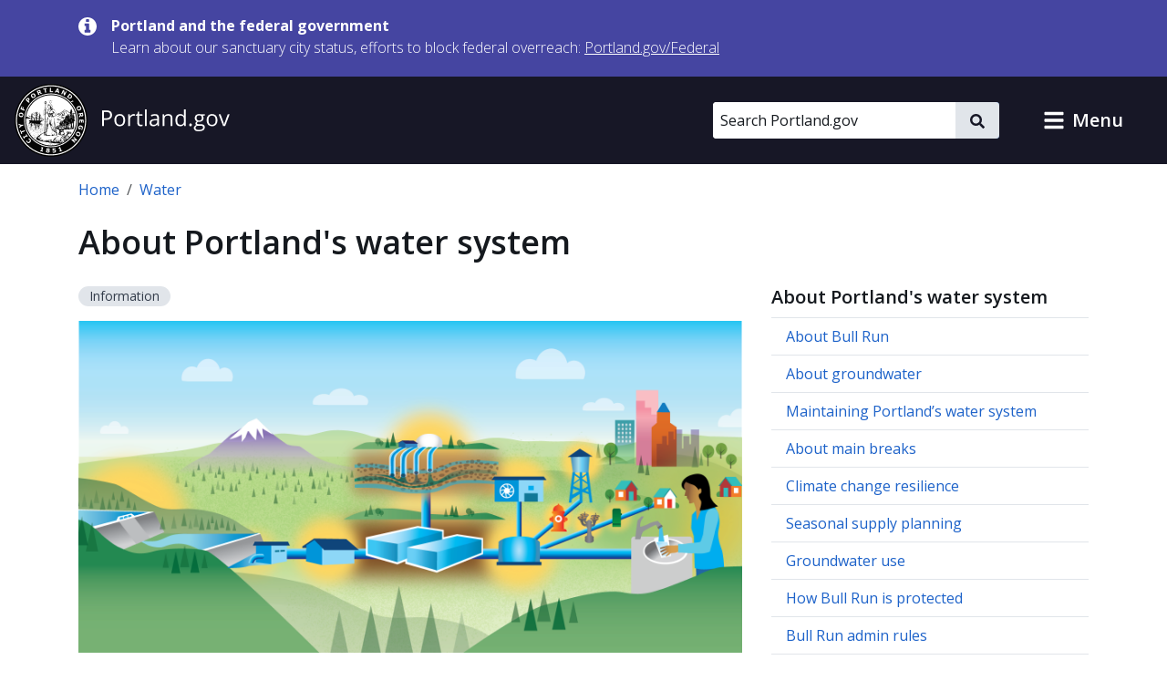

--- FILE ---
content_type: text/html; charset=UTF-8
request_url: https://www.portland.gov/water/about-portlands-water-system
body_size: 29470
content:
<!DOCTYPE html>
<html lang="en" dir="ltr" prefix="og: https://ogp.me/ns#">
  <head>
    <meta charset="utf-8" />
<noscript><style>form.antibot * :not(.antibot-message) { display: none !important; }</style>
</noscript><meta name="description" content="Every second of the day, more than 2,250 miles of pipe deliver water throughout the Portland area. If you stretched those pipes end to end, you’d have to travel to Mexico City to catch a drop. How does it all work? Start here for the basics on the visible and invisible parts of our water system." />
<meta name="geo.placename" content="Portland" />
<meta name="geo.position" content="45.515012;-122.679096" />
<meta name="geo.region" content="US-OR" />
<link rel="canonical" href="https://www.portland.gov/water/about-portlands-water-system" />
<meta property="og:site_name" content="Portland.gov" />
<meta property="og:url" content="https://www.portland.gov/water/about-portlands-water-system" />
<meta property="og:title" content="About Portland&#039;s water system" />
<meta property="og:description" content="Every second of the day, more than 2,250 miles of pipe deliver water throughout the Portland area. If you stretched those pipes end to end, you’d have to travel to Mexico City to catch a drop. How does it all work? Start here for the basics on the visible and invisible parts of our water system." />
<meta property="og:image" content="https://www.portland.gov/sites/default/files/styles/facebook/public/2023/pwb-homepage-featuredimages-aboutportlandswater.png?itok=kLQlUcH6" />
<meta property="og:image:width" content="1200" />
<meta property="og:image:height" content="630" />
<meta property="og:image:alt" content="Illustration of Portland&#039;s water system, showing water moving from our two water sources, through treatment facilities, reservoirs, storage tanks, and pipes to reach a sink where someone is filling up a glass of water." />
<meta name="twitter:card" content="summary_large_image" />
<meta name="twitter:description" content="Every second of the day, more than 2,250 miles of pipe deliver water throughout the Portland area. If you stretched those pipes end to end, you’d have to travel to Mexico City to catch a drop. How does it all work? Start here for the basics on the visible and invisible parts of our water system." />
<meta name="twitter:title" content="About Portland&#039;s water system" />
<meta name="twitter:image" content="https://www.portland.gov/sites/default/files/styles/twitter/public/2023/pwb-homepage-featuredimages-aboutportlandswater.png?itok=MmJ5rkHp" />
<meta name="twitter:image:alt" content="Illustration of Portland&#039;s water system, showing water moving from our two water sources, through treatment facilities, reservoirs, storage tanks, and pipes to reach a sink where someone is filling up a glass of water." />
<meta name="MobileOptimized" content="width" />
<meta name="HandheldFriendly" content="true" />
<meta name="viewport" content="width=device-width, initial-scale=1.0" />
<link rel="alternate" hreflang="x-default" href="https://www.portland.gov/water/about-portlands-water-system" />
<link rel="icon" href="/themes/custom/cloudy/favicon.ico" type="image/vnd.microsoft.icon" />
<link rel="alternate" hreflang="en" href="https://www.portland.gov/water/about-portlands-water-system" />

    <title>About Portland&#039;s water system | Portland.gov</title>
    <link rel="preconnect" href="https://fonts.googleapis.com">
    <link rel="preconnect" href="https://fonts.gstatic.com" crossorigin>
    <link href="https://fonts.googleapis.com/css2?family=Open+Sans:ital,wght@0,300..800;1,300..800&display=swap" rel="stylesheet">
    <link rel="stylesheet" media="all" href="/sites/default/files/css/css_a4QxOkrtfQiDB5sFN05624K_0D7JpMwZ5EZLbRs2rpU.css?delta=0&amp;language=en&amp;theme=cloudy&amp;include=eJx1jlEOAiEMRC9EtkciXZgoLmwJLSqeXlzN_vnTznuZNA0bYjJpnkOQFpPsdKaPg2paM7zayHAhs-qglfXMZTb4Ap0sPQ46ipOkgXZphXN6wWG3ZMOjrIgUuNo87_C0nPaNYuuV8_JDp-AWrp5r8txNgpSaYaA_3ulQQ_k-NbW_Kc3l7gkPpWMuRWLPeANGQl1F" />
<link rel="stylesheet" media="all" href="/sites/default/files/css/css_QhzZ_ZHP-tzk99cUKktZjzK35u2keswKYRYj_zTheJY.css?delta=1&amp;language=en&amp;theme=cloudy&amp;include=eJx1jlEOAiEMRC9EtkciXZgoLmwJLSqeXlzN_vnTznuZNA0bYjJpnkOQFpPsdKaPg2paM7zayHAhs-qglfXMZTb4Ap0sPQ46ipOkgXZphXN6wWG3ZMOjrIgUuNo87_C0nPaNYuuV8_JDp-AWrp5r8txNgpSaYaA_3ulQQ_k-NbW_Kc3l7gkPpWMuRWLPeANGQl1F" />

          
    <script type="application/json" data-drupal-selector="drupal-settings-json">{"path":{"baseUrl":"\/","pathPrefix":"","currentPath":"node\/14966","currentPathIsAdmin":false,"isFront":false,"currentLanguage":"en","currentQuery":{"destination":"\/water\/about-portlands-water-system"}},"pluralDelimiter":"\u0003","suppressDeprecationErrors":true,"gtag":{"tagId":"","consentMode":false,"otherIds":[],"events":[],"additionalConfigInfo":[]},"ajaxPageState":{"libraries":"[base64]","theme":"cloudy","theme_token":null},"ajaxTrustedUrl":{"\/search":true},"gtm":{"tagId":null,"settings":{"data_layer":"dataLayer","include_classes":false,"allowlist_classes":"google\nnonGooglePixels\nnonGoogleScripts\nnonGoogleIframes","blocklist_classes":"customScripts\ncustomPixels","include_environment":true,"environment_id":"env-1","environment_token":"gX0sWBBfUHwzWER-y90CyQ"},"tagIds":["GTM-5DGTRSB"]},"admin_dialogs":{"paths":{"\/admin\/config\/system\/actions\/configure\/*":{"class":["use-ajax"],"data-dialog-type":"modal","data-dialog-options":"{\u0022width\u0022:\u0022550\u0022}"},"\/admin\/config\/search\/redirect\/add*":{"class":["use-ajax"],"data-dialog-type":"modal","data-dialog-options":"{\u0022width\u0022:\u0022650\u0022}"},"\/admin\/config\/user-interface\/admin-toolbar*":{"class":["use-ajax"],"data-dialog-type":"modal","data-dialog-options":"{\u0022width\u0022:\u0022550\u0022}"},"\/aggregator\/sources\/add*":{"class":["use-ajax"],"data-dialog-type":"modal","data-dialog-options":"{\u0022width\u0022:\u0022550\u0022}"},"\/aggregator\/sources\/*\/delete*":{"class":["use-ajax"],"data-dialog-type":"modal","data-dialog-options":"{\u0022width\u0022:\u0022550\u0022}"},"\/admin\/config\/services\/aggregator\/settings*":{"class":["use-ajax"],"data-dialog-type":"modal","data-dialog-options":"{\u0022width\u0022:\u0022550\u0022}"},"*\/admin\/config\/content\/paragraphs*":{"class":["use-ajax"],"data-dialog-type":"modal","data-dialog-options":"{\u0022width\u0022:\u0022550\u0022}"},"\/admin\/config\/services\/aggregator\/delete\/*":{"class":["use-ajax"],"data-dialog-type":"modal","data-dialog-options":"{\u0022width\u0022:\u0022550\u0022}"},"\/admin\/config\/system\/delete-orphans*":{"class":["use-ajax"],"data-dialog-type":"modal","data-dialog-options":"{\u0022width\u0022:\u0022550\u0022}"},"\/admin\/config\/development\/settings*":{"class":["use-ajax"],"data-dialog-type":"modal","data-dialog-options":"{\u0022width\u0022:\u0022550\u0022}"},"\/aggregator\/sources\/*\/configure*":{"class":["use-ajax"],"data-dialog-type":"modal","data-dialog-options":"{\u0022width\u0022:\u0022550\u0022}"},"\/comment\/*\/edit*":{"class":["use-ajax"],"data-dialog-type":"modal","data-dialog-options":"{\u0022width\u0022:\u0022550\u0022}"},"\/admin\/config\/search\/simplesitemap\/variants*":{"class":["use-ajax"],"data-dialog-type":"modal","data-dialog-options":"{\u0022width\u0022:\u0022550\u0022}"},"\/admin\/config\/search\/simplesitemap\/types\/*":{"class":["use-ajax"],"data-dialog-type":"modal","data-dialog-options":"{\u0022width\u0022:\u0022550\u0022}"},"\/admin\/config\/system\/file-resup-settings*":{"class":["use-ajax"],"data-dialog-type":"modal","data-dialog-options":"{\u0022width\u0022:\u0022550\u0022}"},"\/admin\/config\/media\/image_effects*":{"class":["use-ajax"],"data-dialog-type":"modal","data-dialog-options":"{\u0022width\u0022:\u0022550\u0022}"},"\/admin\/config\/media\/image-styles\/manage\/*\/effects\/*":{"class":["use-ajax"],"data-dialog-type":"modal","data-dialog-options":"{\u0022width\u0022:\u0022550\u0022}"},"\/admin\/config\/media\/media_file_delete\/settings*":{"class":["use-ajax"],"data-dialog-type":"modal","data-dialog-options":"{\u0022width\u0022:\u0022550\u0022}"},"\/admin\/config\/media\/media-library*":{"class":["use-ajax"],"data-dialog-type":"modal","data-dialog-options":"{\u0022width\u0022:\u0022550\u0022}"},"*\/admin\/config\/services\/rss-publishing*":{"class":["use-ajax"],"data-dialog-type":"modal","data-dialog-options":"{\u0022width\u0022:\u0022550\u0022}"},"*\/admin\/config\/development\/maintenance*":{"class":["use-ajax"],"data-dialog-type":"modal","data-dialog-options":"{\u0022width\u0022:\u0022550\u0022}"},"*\/admin\/modules\/install*":{"class":["use-ajax"],"data-dialog-type":"modal","data-dialog-options":"{\u0022width\u0022:\u0022550\u0022}"},"*\/admin\/theme\/install*":{"class":["use-ajax"],"data-dialog-type":"modal","data-dialog-options":"{\u0022width\u0022:\u0022550\u0022}"},"*\/admin\/config\/development\/logging*":{"class":["use-ajax"],"data-dialog-type":"modal","data-dialog-options":"{\u0022width\u0022:\u0022550\u0022}"},"*\/admin\/config\/regional\/settings*":{"class":["use-ajax"],"data-dialog-type":"modal","data-dialog-options":"{\u0022width\u0022:\u0022550\u0022}"},"*\/admin\/config\/media\/media-settings*":{"class":["use-ajax"],"data-dialog-type":"modal","data-dialog-options":"{\u0022width\u0022:\u0022550\u0022}"},"*\/admin\/config\/media\/image-toolkit*":{"class":["use-ajax"],"data-dialog-type":"modal","data-dialog-options":"{\u0022width\u0022:\u0022550\u0022}"},"\/admin\/config\/services\/rest\/resource\/*\/edit":{"class":["use-ajax"],"data-dialog-type":"modal","data-dialog-options":"{\u0022width\u0022:\u0022550\u0022}"},"\/admin\/config\/user-interface\/shortcut\/link\/*":{"class":["use-ajax"],"data-dialog-type":"modal","data-dialog-options":"{\u0022width\u0022:\u0022550\u0022}"}},"selectors":{"a.media-library-item__remove":{"class":["use-ajax"],"data-dialog-type":"modal","data-dialog-options":"{\u0022width\u0022:\u0022550\u0022}"},"#menu-overview li.edit a":{"class":["use-ajax"],"data-dialog-type":"modal","data-dialog-options":"{\u0022width\u0022:\u0022650\u0022}"},".node-revision-table .revert a":{"class":["use-ajax"],"data-dialog-type":"modal","data-dialog-options":"{\u0022width\u0022:\u0022550\u0022}"},".node-revision-table .delete a":{"class":["use-ajax"],"data-dialog-type":"modal","data-dialog-options":"{\u0022width\u0022:\u0022550\u0022}"}}},"dataLayer":{"defaultLang":"en","languages":{"en":{"id":"en","name":"English","direction":"ltr","weight":0},"es":{"id":"es","name":"Spanish","direction":"ltr","weight":1},"vi":{"id":"vi","name":"Vietnamese","direction":"ltr","weight":2},"zh-hans":{"id":"zh-hans","name":"Chinese","direction":"ltr","weight":3},"ru":{"id":"ru","name":"Russian","direction":"ltr","weight":4},"uk":{"id":"uk","name":"Ukrainian","direction":"ltr","weight":5},"ro":{"id":"ro","name":"Romanian","direction":"ltr","weight":6},"ne":{"id":"ne","name":"Nepali","direction":"ltr","weight":7},"ja":{"id":"ja","name":"Japanese","direction":"ltr","weight":8},"ko":{"id":"ko","name":"Korean","direction":"ltr","weight":9},"fil":{"id":"fil","name":"Filipino\/Tagalog","direction":"ltr","weight":10},"lo":{"id":"lo","name":"Lao","direction":"ltr","weight":11},"ar":{"id":"ar","name":"Arabic","direction":"rtl","weight":12},"km":{"id":"km","name":"Khmer","direction":"ltr","weight":13},"so":{"id":"so","name":"Somali","direction":"ltr","weight":14},"chk":{"id":"chk","name":"Chuukese","direction":"ltr","weight":15}}},"data":{"extlink":{"extTarget":false,"extTargetAppendNewWindowDisplay":false,"extTargetAppendNewWindowLabel":"(opens in a new window)","extTargetNoOverride":false,"extNofollow":false,"extTitleNoOverride":true,"extNoreferrer":false,"extFollowNoOverride":false,"extClass":"ext","extLabel":"(link is external)","extImgClass":false,"extSubdomains":true,"extExclude":"","extInclude":"","extCssExclude":"#toolbar-administration, .field--name-field-facebook, .field--name-field-twitter, .field--name-field-instagram, .field--name-field-youtube, .field--name-field-linkedin, .field--name-field-nextdoor, .cloudy-global-menu, .block-cloudy-main-menu","extCssInclude":"","extCssExplicit":"","extAlert":false,"extAlertText":"This link will take you to an external web site. We are not responsible for their content.","extHideIcons":false,"mailtoClass":"0","telClass":"0","mailtoLabel":"(link sends email)","telLabel":"(link is a phone number)","extUseFontAwesome":true,"extIconPlacement":"append","extPreventOrphan":false,"extFaLinkClasses":"fa fa-external-link-alt","extFaMailtoClasses":"fa fa-envelope-o","extAdditionalLinkClasses":"","extAdditionalMailtoClasses":"","extAdditionalTelClasses":"","extFaTelClasses":"fa fa-phone","allowedDomains":["portland.gov","www.portland.gov","portlandoregon.gov","www.portlandoregon.gov","efiles.portlandoregon.gov","portlandmaps.com","www.portlandmaps.com","www.governmentjobs.com"],"extExcludeNoreferrer":""}},"ckeditorAccordion":{"accordionStyle":{"collapseAll":0,"keepRowsOpen":1,"animateAccordionOpenAndClose":0,"openTabsWithHash":0,"allowHtmlInTitles":0}},"field_group":{"html_element":{"mode":"related","context":"view","settings":{"classes":"","id":"","element":"div","show_label":false,"label_element":"h3","label_element_classes":"","attributes":"","effect":"none","speed":"fast"}}},"toc_js":{"toc-js-node-14966":{"back_to_top_label":"Back to top","back_to_toc_label":"Back to TOC"}},"search_api_autocomplete":{"search_portland_gov":{"delay":500,"auto_submit":true,"min_length":3}},"ajax":[],"user":{"uid":0,"permissionsHash":"26310960ab48ebc1428a5039eca0fa6858b2d62b81890b0e331401037acea6cf"}}</script>
<script src="/sites/default/files/js/js_iGscYrfVoRsBDaOTyOgRkEfhP_BfLvTHz748JNeNhXs.js?scope=header&amp;delta=0&amp;language=en&amp;theme=cloudy&amp;include=[base64]"></script>
<script src="/modules/contrib/google_tag/js/gtag.js?t96ze8"></script>
<script src="/modules/contrib/google_tag/js/gtm.js?t96ze8"></script>

    <script>
        /*to prevent Firefox FOUC, this must be here*/
        let FF_FOUC_FIX;
    </script>
  </head>
  <body class="group-page pwb path-node page-node-type-page">
        <a href="#main-content" class="visually-hidden-focusable skip-link">
      Skip to main content
    </a>
    <noscript><iframe src="https://www.googletagmanager.com/ns.html?id=GTM-5DGTRSB&gtm_auth=gX0sWBBfUHwzWER-y90CyQ&gtm_preview=env-1&gtm_cookies_win=x"
                  height="0" width="0" style="display:none;visibility:hidden"></iframe></noscript>

      <div class="dialog-off-canvas-main-canvas" data-off-canvas-main-canvas>
      

  
      <div class="region region-pre-header">
      <div class="views-element-container block block-views block-views-blockalerts-block-1" id="block-cloudy-views-block-alerts-block-1" data-block-plugin-id="views_block:alerts-block_1">
  
    
      <div class="content">
      <div><div class="skip-editoria11y-check view view-alerts view-id-alerts view-display-id-block_1 js-view-dom-id-cd449284689ca4ef9e600f5bdc4ebac9bf984037eb56f6c6cb214f813ce4ba0f">
  
    
      
      <div class="view-content">
              <div class="views-row">
        

<div class="cloudy-alert alert--info"
   data-nid="49539"
         data-changed="1768161096"
      >
  <div class="container">
    <div class="cloudy-alert__wrapper">
        <span class="icon icon--size-s"><svg id="icon-information" role="img" xmlns="http://www.w3.org/2000/svg" viewBox="0 0 16 16" width="16" height="16"><title>information</title><path fill="currentColor" d="M10.6667 13C10.6667 13.1875 10.5208 13.3333 10.3333 13.3333H5.66667C5.47917 13.3333 5.33333 13.1875 5.33333 13V11.3333C5.33333 11.1458 5.47917 11 5.66667 11H6.66667V7.66667H5.66667C5.47917 7.66667 5.33333 7.52083 5.33333 7.33333V5.66667C5.33333 5.47917 5.47917 5.33333 5.66667 5.33333H9C9.1875 5.33333 9.33333 5.47917 9.33333 5.66667V11H10.3333C10.5208 11 10.6667 11.1458 10.6667 11.3333V13ZM9.33333 3.66667C9.33333 3.85417 9.1875 4 9 4H7C6.8125 4 6.66667 3.85417 6.66667 3.66667V2C6.66667 1.8125 6.8125 1.66667 7 1.66667H9C9.1875 1.66667 9.33333 1.8125 9.33333 2V3.66667ZM16 8C16 3.58333 12.4167 0 8 0C3.58333 0 0 3.58333 0 8C0 12.4167 3.58333 16 8 16C12.4167 16 16 12.4167 16 8Z" /></svg></span>
      <div class="cloudy-alert__wrapper-inner">
        <div class="cloudy-alert__title fw-bold"><span class="field field--name-title field--type-string field--label-hidden">Portland and the federal government</span>
</div><div class="cloudy-alert__body">



<div class="clearfix text-formatted field field--label-hidden field--name-field-alert-text field--type-text-long ck-content"><div class="field__item"><p><span>Learn about our sanctuary city status, efforts to block federal overreach:&nbsp;</span><a href="https://www.portland.gov/federal" id="menur1ghp" rel="noreferrer noopener" title="https://www.portland.gov/federal"><span>Portland.gov/Federal</span></a></p></div></div></div>
              </div>
    </div>
  </div>
</div>

    </div>
  
    </div>
  
          </div>
</div>

    </div>
  </div>

    </div>
  

  <header role="banner" id="header" class="cloudy-header" aria-label="Site header">
    <div
      class="cloudy-header__wrapper d-flex justify-content-between align-items-center flex-wrap px-0">
            
      <div class="region region-header cloudy-header__logo-wrapper">
        <a href="/" class="align-self-center" aria-label="Portland.gov home" title="Portland.gov home" rel="home">
          <picture>
        <source media="(max-width: 767.98px)"
            srcset="/themes/custom/cloudy/images/brand/seal-logo-mobile.png,
            /themes/custom/cloudy/images/brand/seal-logo-mobile-2x.png 2x,
            /themes/custom/cloudy/images/brand/seal-logo-mobile-3x.png 3x" />
        <source media="(min-width: 768px)"
            srcset="/themes/custom/cloudy/images/brand/seal-logo.png,
            /themes/custom/cloudy/images/brand/seal-logo-2x.png 2x,
            /themes/custom/cloudy/images/brand/seal-logo-3x.png 3x" />
        <img src="/themes/custom/cloudy/images/brand/seal-logo.png"
            width="236"
            height="80"
            alt=""
            class="img-fluid" />
      </picture>
        
  </a>

    </div>
  

      
                            
        <button type="button" data-bs-toggle="collapse" aria-expanded="false" role="button" data-bs-target="#cloudy-search" aria-controls="cloudy-search" aria-label="toggle site search" class="btn collapsed cloudy-header__toggle cloudy-header__toggle--search">
          <span class="toggle__label">
            <span class="icon toggle-icon icon-search"></span>
            Search
          </span>
        </button>
      
                    <div id="cloudy-search" class="cloudy-header__search-wrapper collapse" data-cloudy-esc-collapse="" data-bs-parent="#header">
          <div class="d-flex px-4 py-6 px-md-0 py-lg-0 align-items-center">
            
      <div class="region region-header-form cloudy-header__search-region">
      






<div class="search-api-page-block-form-search-portland-gov search-api-page-block-form search-form search-block-form container-inline cloudy-search-form cloudy-search-form--small block block-search-api-page block-search-api-page-form-block d-block d-lg-flex align-items-center" data-drupal-selector="search-api-page-block-form-search-portland-gov" novalidate="" id="block-searchapipagesearchblockform" data-block-plugin-id="search_api_page_form_block">
      
        
      <div class="content w-100">
    
<form role="search" action="/search" method="get" id="search-api-page-block-form-search-portland-gov" accept-charset="UTF-8">
        <div class="js-form-item form-item js-form-type-search-api-autocomplete form-item-keys js-form-item-keys form-no-label">
          <label for="edit-keys" class="visually-hidden">Search</label>
                

  <input placeholder="Search Portland.gov" aria-label="Search Portland.gov" title="Search Portland.gov" size="20" data-twig-suggestion="search-api-page-block-form-search-portland-gov" data-drupal-selector="edit-keys" data-search-api-autocomplete-search="search_portland_gov" class="form-autocomplete cloudy-search-form__input" data-autocomplete-path="/search_api_autocomplete/search_portland_gov" type="search" id="edit-keys" name="keys" value="" maxlength="128" />

                  </div>
<div data-twig-suggestion="search-api-page-block-form-search-portland-gov" data-drupal-selector="edit-actions" class="form-actions js-form-wrapper form-wrapper" id="edit-actions">

    <button  data-twig-suggestion="search-api-page-block-form-search-portland-gov" data-drupal-selector="edit-submit" type="submit" id="edit-submit" name="op" value="" class="button js-form-submit form-submit cloudy-btn--icon">
      <span class="visually-hidden">
        Search
      </span>
      <span class="icon icon--size-xs"><svg id="icon-search" role="img" xmlns="http://www.w3.org/2000/svg" viewBox="0 0 16 16" width="16" height="16"><title>search</title><path fill="currentColor" d="M15.7812 13.8438L12.6562 10.7188C12.5104 10.5729 12.3333 10.5 12.125 10.5H11.625C12.5417 9.33333 13 8 13 6.5C13 5.3125 12.7083 4.22917 12.125 3.25C11.5417 2.25 10.75 1.45833 9.75 0.875C8.77083 0.291667 7.6875 0 6.5 0C5.3125 0 4.21875 0.291667 3.21875 0.875C2.23958 1.45833 1.45833 2.25 0.875 3.25C0.291667 4.22917 0 5.3125 0 6.5C0 7.6875 0.291667 8.78125 0.875 9.78125C1.45833 10.7604 2.23958 11.5417 3.21875 12.125C4.21875 12.7083 5.3125 13 6.5 13C8 13 9.33333 12.5417 10.5 11.625V12.125C10.5 12.3333 10.5729 12.5104 10.7188 12.6562L13.8438 15.7812C13.9896 15.9271 14.1667 16 14.375 16C14.5833 16 14.7604 15.9271 14.9062 15.7812L15.7812 14.9062C15.9271 14.7604 16 14.5833 16 14.375C16 14.1667 15.9271 13.9896 15.7812 13.8438ZM6.5 10.5C5.77083 10.5 5.09375 10.3229 4.46875 9.96875C3.86458 9.61458 3.38542 9.13542 3.03125 8.53125C2.67708 7.90625 2.5 7.22917 2.5 6.5C2.5 5.77083 2.67708 5.10417 3.03125 4.5C3.38542 3.875 3.86458 3.38542 4.46875 3.03125C5.09375 2.67708 5.77083 2.5 6.5 2.5C7.22917 2.5 7.89583 2.67708 8.5 3.03125C9.125 3.38542 9.61458 3.875 9.96875 4.5C10.3229 5.10417 10.5 5.77083 10.5 6.5C10.5 7.22917 10.3229 7.90625 9.96875 8.53125C9.61458 9.13542 9.125 9.61458 8.5 9.96875C7.89583 10.3229 7.22917 10.5 6.5 10.5Z" /></svg></span>    </button>
  
</div>

  </form>

  </div>
</div>

    </div>
  

                        <button type="button" data-bs-toggle="collapse" aria-expanded="false" role="button" data-bs-target="#cloudy-search" aria-controls="cloudy-search" aria-label="close site search" class="cloudy-header__close-search">
              <span class="icon icon--size-s m-0"><svg id="icon-close" xmlns="http://www.w3.org/2000/svg" aria-hidden="true" focusable="false" viewBox="0 0 16 16" width="16" height="16"><title>close</title><path fill="currentColor" d="M9.61001 7.66556L13.5381 3.73744C13.7334 3.54217 13.7334 3.22561 13.5381 3.03034L12.6542 2.14645C12.459 1.95118 12.1424 1.95118 11.9471 2.14645L8.01902 6.07457L4.09099 2.14653C3.89572 1.95126 3.57916 1.95126 3.38388 2.14653L2.5 3.03042C2.30473 3.22569 2.30473 3.54225 2.5 3.73752L6.42803 7.66556L2.75475 11.3388C2.55948 11.5341 2.55948 11.8507 2.75475 12.0459L3.63863 12.9298C3.8339 13.1251 4.15047 13.1251 4.34574 12.9298L8.01902 9.25655L11.6924 12.9299C11.8877 13.1252 12.2042 13.1252 12.3995 12.9299L13.2834 12.046C13.4787 11.8508 13.4787 11.5342 13.2834 11.3389L9.61001 7.66556Z" /></svg></span>            </button>
          </div>
        </div>
      
            
            <button type="button" data-bs-toggle="collapse" aria-expanded="false" role="button" data-bs-target="#cloudy-menu" aria-controls="cloudy-menu" aria-label="toggle site menu" class="btn collapsed cloudy-header__toggle cloudy-header__toggle--menu">
        <span class="toggle__label">
          <span class="icon toggle-icon"></span>
          Menu
        </span>
      </button>
    </div>

        <div id="cloudy-menu" class="cloudy-header__menu-wrapper collapse" data-cloudy-esc-collapse="" data-bs-parent="#header">
      
      <div class="container py-4 region region-primary-menu">
      






<nav id="block-cloudy-main-menu" data-block-plugin-id="system_menu_block:main" class="block block-system block-system-menu-blockmain">
      
          <h2 class="h3">General Information</h2>
        
      
  

<ul class="list-unstyled mb-0 mx-n4 tiles">
                <li class="d-flex">
          

<a href="/advisory-groups" class="mega-menu__link--gtm tile d-flex  text-decoration-none p-4 flex-grow-1">
                      <div class="d-flex flex-column">
      <span class="h5 mb-0 text-primary">Advisory Groups</span>
      <span class="text-dark">Groups, boards, and commissions.</span>
    </div>
  
              <i class="fas fa-arrow-right d-md-none me-0 ms-auto align-self-center text-muted"></i>
            </a>
        </li>
              <li class="d-flex">
          

<a href="/bureaus-offices" class="mega-menu__link--gtm tile d-flex  text-decoration-none p-4 flex-grow-1">
                      <div class="d-flex flex-column">
      <span class="h5 mb-0 text-primary">Bureaus and Offices</span>
      <span class="text-dark">City departments.</span>
    </div>
  
              <i class="fas fa-arrow-right d-md-none me-0 ms-auto align-self-center text-muted"></i>
            </a>
        </li>
              <li class="d-flex">
          

<a href="/events" class="mega-menu__link--gtm tile d-flex  text-decoration-none p-4 flex-grow-1">
                      <div class="d-flex flex-column">
      <span class="h5 mb-0 text-primary">Calendar of Events</span>
      <span class="text-dark">Events, public meetings, and hearings.</span>
    </div>
  
              <i class="fas fa-arrow-right d-md-none me-0 ms-auto align-self-center text-muted"></i>
            </a>
        </li>
              <li class="d-flex">
          

<a href="/charter-code-policies" class="mega-menu__link--gtm tile d-flex  text-decoration-none p-4 flex-grow-1">
                      <div class="d-flex flex-column">
      <span class="h5 mb-0 text-primary">Charter, Code, Policies</span>
      <span class="text-dark">Official City documents.</span>
    </div>
  
              <i class="fas fa-arrow-right d-md-none me-0 ms-auto align-self-center text-muted"></i>
            </a>
        </li>
              <li class="d-flex">
          

<a href="/council" class="mega-menu__link--gtm tile d-flex  text-decoration-none p-4 flex-grow-1">
                      <div class="d-flex flex-column">
      <span class="h5 mb-0 text-primary">City Council</span>
      <span class="text-dark">Districts, officials, meetings, and news.</span>
    </div>
  
              <i class="fas fa-arrow-right d-md-none me-0 ms-auto align-self-center text-muted"></i>
            </a>
        </li>
              <li class="d-flex">
          

<a href="/construction" class="mega-menu__link--gtm tile d-flex  text-decoration-none p-4 flex-grow-1">
                      <div class="d-flex flex-column">
      <span class="h5 mb-0 text-primary">Construction Projects</span>
      <span class="text-dark">Building, transportation, maintenance, and sewer projects.</span>
    </div>
  
              <i class="fas fa-arrow-right d-md-none me-0 ms-auto align-self-center text-muted"></i>
            </a>
        </li>
              <li class="d-flex">
          

<a href="/parks/search" class="mega-menu__link--gtm tile d-flex  text-decoration-none p-4 flex-grow-1">
                      <div class="d-flex flex-column">
      <span class="h5 mb-0 text-primary">Find a Park</span>
      <span class="text-dark">Parks, facilities, and reservations.</span>
    </div>
  
              <i class="fas fa-arrow-right d-md-none me-0 ms-auto align-self-center text-muted"></i>
            </a>
        </li>
              <li class="d-flex">
          

<a href="/neighborhoods" class="mega-menu__link--gtm tile d-flex  text-decoration-none p-4 flex-grow-1">
                      <div class="d-flex flex-column">
      <span class="h5 mb-0 text-primary">Neighborhoods</span>
      <span class="text-dark">Neighborhood directory.</span>
    </div>
  
              <i class="fas fa-arrow-right d-md-none me-0 ms-auto align-self-center text-muted"></i>
            </a>
        </li>
              <li class="d-flex">
          

<a href="/news" class="mega-menu__link--gtm tile d-flex  text-decoration-none p-4 flex-grow-1">
                      <div class="d-flex flex-column">
      <span class="h5 mb-0 text-primary">News</span>
      <span class="text-dark">Articles, blogs, press releases, public notices, and newsletters.</span>
    </div>
  
              <i class="fas fa-arrow-right d-md-none me-0 ms-auto align-self-center text-muted"></i>
            </a>
        </li>
              <li class="d-flex">
          

<a href="/projects" class="mega-menu__link--gtm tile d-flex  text-decoration-none p-4 flex-grow-1">
                      <div class="d-flex flex-column">
      <span class="h5 mb-0 text-primary">Projects</span>
      <span class="text-dark">Planning, outreach and education, strategic, and technology projects.</span>
    </div>
  
              <i class="fas fa-arrow-right d-md-none me-0 ms-auto align-self-center text-muted"></i>
            </a>
        </li>
              <li class="d-flex">
          

<a href="/services" class="mega-menu__link--gtm tile d-flex  text-decoration-none p-4 flex-grow-1">
                      <div class="d-flex flex-column">
      <span class="h5 mb-0 text-primary">Services and Resources</span>
      <span class="text-dark">Service and resource directory.</span>
    </div>
  
              <i class="fas fa-arrow-right d-md-none me-0 ms-auto align-self-center text-muted"></i>
            </a>
        </li>
              <li class="d-flex">
          

<a href="https://www.governmentjobs.com/careers/portlandor" class="mega-menu__link--gtm tile d-flex  text-decoration-none p-4 flex-grow-1">
                      <div class="d-flex flex-column">
      <span class="h5 mb-0 text-primary">Jobs with the City</span>
      <span class="text-dark">Opportunities posted to governmentjobs.com</span>
    </div>
  
              <i class="fas fa-arrow-right d-md-none me-0 ms-auto align-self-center text-muted"></i>
            </a>
        </li>
          </ul>

</nav>

    </div>
  
    </div>
  </header>

  
  <div class="bg-light admin-tabs" role="navigation" id="tabs">
    <div class="region region-tabs">
      
    </div>
  </div>


  
      <div class="region region-messages">
      <div data-drupal-messages-fallback class="hidden"></div>

    </div>
  

  
  <section class="pre-content container d-print-block">
    






<div id="block-cloudy-breadcrumbs" data-block-plugin-id="system_breadcrumb_block" class="block block-system block-system-breadcrumb-block mb-6">
      
        
        <div class="content">
      <nav class="mt-4" aria-label="breadcrumb">
  <ol class="breadcrumb">
                  <li class="breadcrumb-item">
          <a href="/">Home</a>
        </li>
                              <li class="breadcrumb-item">
          <a href="/water">Water</a>
        </li>
                  </ol>
</nav>

    </div>
  </div>

  </section>




<main id="main-content" class="d-print-block" role="main" data-swiftype-index="true">
      <div class="main-content container">
      <div >
        <div >
                      
      <div class="region region-content">
      






<div id="block-cloudy-content" data-block-plugin-id="system_main_block" class="block block-system block-system-main-block mb-6">
      
        
        <div class="content">
      






<div data-block-plugin-id="page_title_block" class="block block-core block-page-title-block mb-6">
      
        
        <div class="content">
      
  <h1 class="page-title">About Portland&#039;s water system </h1>


    </div>
  </div>


<div class="row">
  <div class="cloudy-content col-lg-8 col-md-12">
    <article >
      
  

<div class="badge rounded-pill text-wrap bg-light mb-4">
          Information
      </div>
      	
<div class="media media--type-image media--view-mode-banner"><img loading="eager" srcset="/sites/default/files/styles/2_1_400w/public/2023/pwb-homepage-featuredimages-aboutportlandswater.png?itok=0LoQ03tu 400w, /sites/default/files/styles/2_1_600w/public/2023/pwb-homepage-featuredimages-aboutportlandswater.png?itok=SzwU-_OA 600w, /sites/default/files/styles/2_1_800w/public/2023/pwb-homepage-featuredimages-aboutportlandswater.png?itok=_J2Hfqfd 800w, /sites/default/files/styles/2_1_1600w/public/2023/pwb-homepage-featuredimages-aboutportlandswater.png?itok=ieFIMk_w 1600w" sizes="(min-width: 992px) 66vw, 100vw" width="1600" height="800" src="/sites/default/files/styles/2_1_1600w/public/2023/pwb-homepage-featuredimages-aboutportlandswater.png?itok=ieFIMk_w" alt="Illustration of Portland&#039;s water system, showing water moving from our two water sources, through treatment facilities, reservoirs, storage tanks, and pipes to reach a sink where someone is filling up a glass of water." class="img-fluid"/><a href="/sites/default/files/2023/pwb-homepage-featuredimages-aboutportlandswater.png" class="view-image"><i class="fas fa-image"></i>
        View full size image <span class="visually-hidden">of Illustration of Portland&#039;s water system, showing water moving from our two water sources, through treatment facilities, reservoirs, storage tanks, and pipes to reach a sink where someone is filling up a glass of water.</span></a></div>

      




<div class="field field--label-hidden field--name-field-summary field--type-string"><div class="cloudy-lead-text">Every second of the day, more than 2,250 miles of pipe deliver water throughout the Portland area. If you stretched those pipes end to end, you’d have to travel to Mexico City to catch a drop. How does it all work? Start here for the basics on the visible and invisible parts of our water system.</div></div>
      
      <div  class="node__content clearfix">
        <div  class="toc-js" id="toc-js-node-14966" data-selectors="h2" data-selectors-minimum="1" data-container=".field--name-field-body-content, .view-eva.view-geo-map" data-prefix="toc" data-list-type="ul" data-list-classes="" data-li-classes="" data-heading-classes="" data-skip-invisible-headings="0" data-use-heading-html="0" data-heading-cleanup-selector=".visually-hidden, .sr-only" data-collapsible-items="0" data-collapsible-expanded="1" data-back-to-top="0" data-back-to-top-selector="" data-heading-focus="0" data-back-to-toc="0" data-smooth-scrolling="0" data-scroll-to-offset="0" data-highlight-on-scroll="1" data-highlight-offset="100" data-sticky="0" data-sticky-offset="0" data-toc-container="" data-ajax-page-updates="0" data-observable-selector="">
  <nav role="navigation" aria-labelledby="toc-js-node-14966__title">    <h2  id="toc-js-node-14966__title" class="toc-title h2">On this page</h2>
  </nav>
</div>




<div class="field field--label-hidden field--name-field-body-content field--type-text-long">
                                <div class="field__item"><figure class="figure media-embed caption-drupal-entity align-right" role="group">
  <div data-align="right" data-embed-button="image_browser" data-entity-embed-display="view_mode:media.embedded" data-entity-type="media" data-entity-uuid="10b5193d-f0dc-4424-9341-7024b01b991c" data-langcode="en" data-entity-embed-display-settings="[]" class="embedded-entity">
<div class="media media--type-image media--view-mode-embedded"><img loading="lazy" src="/sites/default/files/styles/max_540w/public/2023/rs5330_18a-parc-1893-conduit-1-work-crew-hpr.jpg?itok=zV3xthyE" width="540" height="414" alt="A historic black and white and sepia tinted photo of a large group of men in front of some trees and a wooden structure. Many of the men hold shovels and several stand on the roof of the building in the background." class="image-style-max-540w img-fluid"><a href="/sites/default/files/2023/rs5330_18a-parc-1893-conduit-1-work-crew-hpr.jpg" class="view-image"><i class="fas fa-image"></i>
        View full size image <span class="visually-hidden">of A historic black and white and sepia tinted photo of a large group of men in front of some trees and a wooden structure. Many of the men hold shovels and several stand on the roof of the building in the background.</span></a></div></div>

  <figcaption class="figure-caption text-left">This construction crew from 1893 built the first pipeline to bring water from the Bull Run Watershed into town.</figcaption>
</figure>
<p>The Portland Water Bureau began constructing our water system in 1893, and it has only grown larger and more complex since then. Today, our water system delivers over 30 billion gallons of high-quality water each year to about 1 million people in <a href="https://www.portland.gov/water/about-us#toc-where-we-serve-water">Portland and the surrounding areas</a>. On average, we deliver enough water to fill up 144 Olympic-size swimming pools every day! (That’s 95 million gallons, for those keeping track at home.)</p><p>Serving that much water takes more than 2,250 miles of pipes, nearly 15,000 hydrants, 54 tanks and covered reservoirs, 36 pump stations, around 60,000 valves, 193,000 water meters, and more than 600 employees. Since many parts of our water system are very old, we complete thousands of projects each year to replace outdated components. That keeps us busy around the clock as we operate, <a href="https://www.portland.gov/water/about-portlands-water-system/maintaining-portlands-water-system">maintain</a>, and <a href="https://www.portland.gov/water/building-future">improve our water system</a> so we can continue to move <a href="https://www.portland.gov/water/water-quality">high-quality drinking water</a> from our water sources to taps throughout the Portland area.</p><figure class="figure media-embed caption-drupal-entity align-responsive-full" role="group">
  <div data-align="responsive-full" data-embed-button="image_browser" data-entity-embed-display="view_mode:media.embedded_100" data-entity-type="media" data-entity-uuid="fef7d125-fadd-4d57-b456-d6964ff39d2d" data-langcode="en" data-entity-embed-display-settings="[]" class="embedded-entity">
<div class="media media--type-image media--view-mode-embedded-100"><img loading="lazy" srcset="/sites/default/files/styles/max_640w/public/2023/by-the-numbers-web-2023_0.png?itok=LS32Yv1v 640w, /sites/default/files/styles/max_768w/public/2023/by-the-numbers-web-2023_0.png?itok=8kYMNtWD 768w" sizes="100vw" width="768" height="385" src="/sites/default/files/styles/max_768w/public/2023/by-the-numbers-web-2023_0.png?itok=8kYMNtWD" alt="Set of 7 illustrations with text representing elements of Portland's water system: Map of US with pipes stretching from Portland to Chicago, The City of Portland has 2,250 miles of pipe; 144 Olympic sized swimming pools of water delivered daily;  54 Tanks and covered reservoirs; 600+ employees; nearly 15,000 hydrants; 192,000 water meters; 36 pump stations." class="img-fluid"><a href="/sites/default/files/2023/by-the-numbers-web-2023_0.png" class="view-image"><i class="fas fa-image"></i>
        View full size image <span class="visually-hidden">of Set of 7 illustrations with text representing elements of Portland's water system: Map of US with pipes stretching from Portland to Chicago, The City of Portland has 2,250 miles of pipe; 144 Olympic sized swimming pools of water delivered daily;  54 Tanks and covered reservoirs; 600+ employees; nearly 15,000 hydrants; 192,000 water meters; 36 pump stations.</span></a></div></div>

  <figcaption class="figure-caption text-left">Information current as of June 2023.</figcaption>
</figure>
<h2><strong>Water from above and water from below</strong></h2><p>Our drinking water comes from two excellent sources, which we carefully monitor and protect. These two special water sources work together to keep Portland-area residents supplied with delicious, high-quality drinking water.</p><h3>Bull Run Watershed</h3><figure class="figure media-embed caption-drupal-entity align-responsive-right" role="group">
  <div data-align="responsive-right" data-embed-button="image_browser" data-entity-embed-display="view_mode:media.embedded_50" data-entity-type="media" data-entity-uuid="afdc7aaa-9892-4e12-bab8-4b8189d0e0dc" data-langcode="en" data-entity-embed-display-settings="[]" class="embedded-entity">
<div class="media media--type-image media--view-mode-embedded-50"><img loading="lazy" srcset="/sites/default/files/styles/max_320w/public/2020/rs5168_kids_on_dam_backsonly_jpg.jpg?itok=NwwK5vso 320w, /sites/default/files/styles/max_384w/public/2020/rs5168_kids_on_dam_backsonly_jpg.jpg?itok=QOD7x3TM 384w, /sites/default/files/styles/max_512w/public/2020/rs5168_kids_on_dam_backsonly_jpg.jpg?itok=9n7jZg8n 512w" sizes="(min-width: 576px) 50vw, 100vw" width="512" height="384" src="/sites/default/files/styles/max_512w/public/2020/rs5168_kids_on_dam_backsonly_jpg.jpg?itok=9n7jZg8n" alt="Class of young kids with their backs to camera looking over the side of a concrete dam looking at a calm body of water with green mountains in the background." class="img-fluid"><a href="/sites/default/files/2020/rs5168_kids_on_dam_backsonly_jpg.jpg" class="view-image"><i class="fas fa-image"></i>
        View full size image <span class="visually-hidden">of Class of young kids with their backs to camera looking over the side of a concrete dam looking at a calm body of water with green mountains in the background.</span></a></div></div>

  <figcaption class="figure-caption text-left">While Bull Run is closed to most activities to protect the water quality, we do offer <a href="https://www.portland.gov/water/education/community-education/bull-run-tour">guided tours</a> of this beautiful resource.<br></figcaption>
</figure>
<p>Most of your tap water begins as rainfall in the <a href="https://www.portland.gov/water/about-portlands-water-system/about-bull-run">Bull Run Watershed</a>, located about 30 miles east of Portland in Mount Hood National Forest. The Bull Run is a lush temperate rainforest, home to numerous <a href="https://www.portland.gov/water/about-portlands-water-system/about-bull-run#toc-plants-and-animals">plants and animals</a> and an <a href="https://www.portland.gov/water/about-portlands-water-system/about-bull-run#toc-rich-with-rain-water">abundance of water</a>. Thanks to <a href="https://www.portland.gov/water/about-portlands-water-system/how-bull-run-protected#toc-a-history-of-bull-run-protection">decades of hard work and advocacy</a> by city residents and leaders, federal and local laws limit human activities in the watershed and protect the quality of our drinking water.</p><h3>Columbia South Shore Well Field</h3><figure class="figure media-embed caption-drupal-entity align-right" role="group">
  <div data-align="right" data-embed-button="image_browser" data-entity-embed-display="view_mode:media.embedded" data-entity-type="media" data-entity-uuid="c199dc8d-f309-4ed4-ab5b-51d7e1677ead" data-langcode="en" data-entity-embed-display-settings="[]" class="embedded-entity">
<div class="media media--type-image media--view-mode-embedded"><img loading="lazy" src="/sites/default/files/styles/max_540w/public/2021/csswf-wpa-simple-2020.png?itok=tHY1lwO1" width="540" height="289" alt="map of the columbia south shore well field" class="image-style-max-540w img-fluid"><a href="/sites/default/files/2021/csswf-wpa-simple-2020.png" class="view-image"><i class="fas fa-image"></i>
        View full size image <span class="visually-hidden">of map of the columbia south shore well field</span></a></div></div>

  <figcaption class="figure-caption text-left">Our <a href="https://www.portland.gov/water/groundwater-protection-program">Groundwater Protection Program</a> protects the well field from potential pollution sources.</figcaption>
</figure>
<p>The <a href="https://www.portland.gov/water/about-portlands-water-system/about-groundwater">Columbia South Shore Well Field</a> is a high-tech groundwater system that includes more than 20 active wells. Our ongoing investments in this secondary water source help us keep excellent water flowing to Portlanders year-round—<a href="https://www.portland.gov/water/about-portlands-water-system/about-groundwater#toc-why-do-we-use-groundwater-">even in high-demand summer months or during unexpected events in the watershed</a>.</p><p>&nbsp;</p><h2><strong>Water's journey from the source to your tap</strong>&nbsp;</h2><p>After our water leaves the source, it moves through a complex network of treatment facilities, reservoirs, pipes, and valves before reaching your tap. Along the way, our staff manage the flow of water throughout the system and maintain its excellent quality.</p><div data-align="responsive-full" data-langcode="en" data-entity-type="media" data-entity-uuid="1a4b30ca-d8a8-4a44-912b-9e5f703c9daa" data-embed-button="image_browser" data-entity-embed-display="view_mode:media.embedded_100" class="align-responsive-full embedded-entity" data-entity-embed-display-settings="[]">
<div class="media media--type-image media--view-mode-embedded-100"><img loading="lazy" srcset="/sites/default/files/styles/max_640w/public/2020/rs4618_water_system_graphic_map_jpg.jpg?itok=ckTX14ne 640w, /sites/default/files/styles/max_768w/public/2020/rs4618_water_system_graphic_map_jpg.jpg?itok=_1KIbzCL 768w" sizes="100vw" width="768" height="389" src="/sites/default/files/styles/max_768w/public/2020/rs4618_water_system_graphic_map_jpg.jpg?itok=_1KIbzCL" alt="Illustrated map with the land of our drinking water sources in green, blue pipes running from them into town and throughout the Portland metro area." class="img-fluid"><a href="/sites/default/files/2020/rs4618_water_system_graphic_map_jpg.jpg" class="view-image"><i class="fas fa-image"></i>
        View full size image <span class="visually-hidden">of Illustrated map with the land of our drinking water sources in green, blue pipes running from them into town and throughout the Portland metro area.</span></a></div></div>
<h3><a id="treatment"></a>Stop 1: Drinking water treatment</h3><figure class="figure media-embed caption-drupal-entity align-right" role="group">
  <div data-align="right" data-embed-button="image_browser" data-entity-embed-display="view_mode:media.embedded" data-entity-type="media" data-entity-uuid="9144823b-e3fa-4afd-b65d-91fbe6e1e128" data-langcode="en" data-entity-embed-display-settings="[]" class="embedded-entity">
<div class="media media--type-image media--view-mode-embedded"><img loading="lazy" src="/sites/default/files/styles/max_540w/public/2023/dsc09217.jpg?itok=NDxverO4" width="540" height="360" alt="A woman wearing a white lab coat looks through a microscope sitting on lab table." class="image-style-max-540w img-fluid"><a href="/sites/default/files/2023/dsc09217.jpg" class="view-image"><i class="fas fa-image"></i>
        View full size image <span class="visually-hidden">of A woman wearing a white lab coat looks through a microscope sitting on lab table.</span></a></div></div>

  <figcaption class="figure-caption text-left">We conduct <a href="https://www.portland.gov/water/water-quality/test-results">thousands of tests</a> on our water every year to make sure our water system is keeping our water safe.</figcaption>
</figure>
<p>After leaving the Bull Run Watershed, our water makes its first stops at our treatment facilities. Water from the Columbia South Shore Well Field is treated onsite at our central groundwater pump station.</p><p>In both locations, our water is <a href="https://www.portland.gov/water/drinking-water-quality/about-drinking-water-quality#toc-treating-our-drinking-water">treated</a> by highly qualified treatment operators who work 24 hours a day, 365 days a year to maintain the <a href="https://www.portland.gov/water/water-quality">high quality</a> of our water and <a href="https://www.portland.gov/water/keeping-your-water-safe">keep it safe to drink</a>.</p><figure class="figure media-embed caption-drupal-entity align-responsive-full" role="group">
  <div data-align="responsive-full" data-embed-button="image_browser" data-entity-embed-display="view_mode:media.embedded_100" data-entity-type="media" data-entity-uuid="2b1251fd-eb73-4033-8aa6-6e8b0ac8da20" data-langcode="en" data-entity-embed-display-settings="[]" class="embedded-entity">
<div class="media media--type-image media--view-mode-embedded-100"><img loading="lazy" srcset="/sites/default/files/styles/max_640w/public/2023/treatment-overview.png?itok=gA9pqI_F 640w, /sites/default/files/styles/max_768w/public/2023/treatment-overview.png?itok=2867_O16 768w" sizes="100vw" width="768" height="342" src="/sites/default/files/styles/max_768w/public/2023/treatment-overview.png?itok=2867_O16" alt="Infographic of water treatment. Water from the Protected Bull Run Watershed is treated by: 1 Disinfection, Chlorine at Headworks Treatment facility; 2 Chloramination, Ammonia and 3 pH and Alkalinity Adjustment, Sodium Carbonate and Carbon Dioxide at Lusted Hill Treatment Facility. Water from the Columbia South Shore Well Field: Chlorine, ammonia, and sodium hydroxide are added to groundwater at the groundwater pump station. After treatment, water moves to Reservoirs and Storage Tanks and then to Your Faucet" class="img-fluid"><a href="/sites/default/files/2023/treatment-overview.png" class="view-image"><i class="fas fa-image"></i>
        View full size image <span class="visually-hidden">of Infographic of water treatment. Water from the Protected Bull Run Watershed is treated by: 1 Disinfection, Chlorine at Headworks Treatment facility; 2 Chloramination, Ammonia and 3 pH and Alkalinity Adjustment, Sodium Carbonate and Carbon Dioxide at Lusted Hill Treatment Facility. Water from the Columbia South Shore Well Field: Chlorine, ammonia, and sodium hydroxide are added to groundwater at the groundwater pump station. After treatment, water moves to Reservoirs and Storage Tanks and then to Your Faucet</span></a></div></div>

  <figcaption class="figure-caption text-left">Our water is treated by highly qualified treatment operators who work 24 hours a day, 365 days a year.</figcaption>
</figure>
<h3><a id="powell-butte"></a>Stop 2: Powell Butte reservoirs</h3><p>Most pipes in Portland connect to two large, concrete reservoirs buried underground at <a href="https://www.portland.gov/parks/powell-butte-nature-park">Powell Butte Nature Park</a>. With a higher elevation than most of the city, Powell Butte is the perfect location to store drinking water and use gravity to move it throughout the city’s vast system of reservoirs, tanks, and pipes to the faucets in your home.</p><figure class="figure media-embed caption-drupal-entity align-responsive-full" role="group">
  <div data-align="responsive-full" data-embed-button="image_browser" data-entity-embed-display="view_mode:media.embedded_100" data-entity-type="media" data-entity-uuid="44f0b70f-5238-48e1-b450-296a18dfbb26" data-langcode="en" data-entity-embed-display-settings="[]" class="embedded-entity">
<div class="media media--type-image media--view-mode-embedded-100"><img loading="lazy" srcset="/sites/default/files/styles/max_640w/public/2023/powell-butte-water-system-map-largertext.png?itok=n5H39Chd 640w, /sites/default/files/styles/max_768w/public/2023/powell-butte-water-system-map-largertext.png?itok=Y8hXcose 768w" sizes="100vw" width="768" height="459" src="/sites/default/files/styles/max_768w/public/2023/powell-butte-water-system-map-largertext.png?itok=Y8hXcose" alt="Illustration of Portland's water system centered on Powell Butte. Water from the Bull Run Watershed and the Columbia South Shore Well Field flows to Powell Butte. From there, water is distributed to Kelly Butte reservoir, Washington Park reservoir, and directly to customer's throughout the city." class="img-fluid"><a href="/sites/default/files/2023/powell-butte-water-system-map-largertext.png" class="view-image"><i class="fas fa-image"></i>
        View full size image <span class="visually-hidden">of Illustration of Portland's water system centered on Powell Butte. Water from the Bull Run Watershed and the Columbia South Shore Well Field flows to Powell Butte. From there, water is distributed to Kelly Butte reservoir, Washington Park reservoir, and directly to customer's throughout the city.</span></a></div></div>

  <figcaption class="figure-caption text-left">Powell Butte is a central hub in our water system that helps control the flow of water across town—just like a major airport.</figcaption>
</figure>
<p>The power of gravity also brings water to Powell Butte from our Bull Run treatment facilities. Massive (up to five and a half feet wide!) pipes called conduits carry water for miles from the watershed to these in-town reservoirs. When groundwater is in use, powerful pumps push the water uphill for five miles to reach Powell Butte, where it can be blended with water from Bull Run.</p><p>Each reservoir at Powell Butte can hold up to 50 million gallons of water and has an area the size of four football fields and a height of three stories! All that water gives us time to adapt to unexpected events or variations in water use without interrupting water service.</p><h3><a id="other-reservoirs"></a>Stop 3: Other reservoirs: Washington Park and Kelly Butte</h3><figure class="figure media-embed caption-drupal-entity align-right" role="group">
  <div data-align="right" data-embed-button="image_browser" data-entity-embed-display="view_mode:media.embedded" data-entity-type="media" data-entity-uuid="5885231a-d4b7-4f75-86bc-b1e135451ca9" data-langcode="en" data-entity-embed-display-settings="[]" class="embedded-entity">
<div class="media media--type-image media--view-mode-embedded"><img loading="lazy" src="/sites/default/files/styles/max_540w/public/2023/rs5921_kelly-butte-reservoir-project-march-2014_photo-3_17231284016_o_jpg.jpg?itok=mOQr8svl" width="540" height="405" alt="Photo of construction workers inside a concrete lined pit excavated into the ground." class="image-style-max-540w img-fluid"><a href="/sites/default/files/2023/rs5921_kelly-butte-reservoir-project-march-2014_photo-3_17231284016_o_jpg.jpg" class="view-image"><i class="fas fa-image"></i>
        View full size image <span class="visually-hidden">of Photo of construction workers inside a concrete lined pit excavated into the ground.</span></a></div></div>

  <figcaption class="figure-caption text-left">Completed in 2015, Kelly Butte Reservoir is the second largest in our system.</figcaption>
</figure>
<p>Powell Butte also feeds other, smaller reservoirs that store water in town. Just down the road, the <a href="https://www.portland.gov/parks/kelly-butte-natural-area">Kelly Butte Natural Area</a> houses an underground reservoir that holds 25 million gallons of water and provides water directly to customers throughout the east side of Portland.</p><p>Over on the west side of Portland, a new 12.4-million-gallon underground reservoir at <a href="https://www.portland.gov/parks/washington-park">Washington Park</a> supplies water to more than 360,000 people. <a href="https://www.portland.gov/water/improvements/washington-park-reservoir-improvement/wpr-overview">Completed in 2021, the new reservoir</a> replaced reservoirs originally built in the 1890s and is designed to withstand a major earthquake.</p><p>Washington Park Reservoir is the Powell Butte of the west side—a central hub that distributes water throughout the west side. Gravity brings water across the Willamette River and then to the Washington Park Reservoir. From there, water either flows downhill to homes and businesses in downtown Portland or is pumped to smaller water tanks at even higher elevations before heading to customers throughout the west hills.</p><figure class="figure media-embed caption-drupal-entity align-responsive-full" role="group">
  <div data-align="responsive-full" data-embed-button="image_browser" data-entity-embed-display="view_mode:media.embedded_100" data-entity-type="media" data-entity-uuid="bbf44998-974b-44a4-89e1-796cbe5b7ddd" data-langcode="en" data-entity-embed-display-settings="[]" class="embedded-entity">
<div class="media media--type-image media--view-mode-embedded-100"><img loading="lazy" srcset="/sites/default/files/styles/max_640w/public/2023/wa-park-construction-then-v-now.jpg?itok=I6rbu30h 640w, /sites/default/files/styles/max_768w/public/2023/wa-park-construction-then-v-now.jpg?itok=rS5mONp2 768w" sizes="100vw" width="768" height="287" src="/sites/default/files/styles/max_768w/public/2023/wa-park-construction-then-v-now.jpg?itok=rS5mONp2" alt="Side by side of two photos. On the left, a black and white sepia tinted historical photo from the construction of the original Washington Park Reservoirs. On the right, a photo showing the excavation in the park during the construction of the new underground reservoir." class="img-fluid"><a href="/sites/default/files/2023/wa-park-construction-then-v-now.jpg" class="view-image"><i class="fas fa-image"></i>
        View full size image <span class="visually-hidden">of Side by side of two photos. On the left, a black and white sepia tinted historical photo from the construction of the original Washington Park Reservoirs. On the right, a photo showing the excavation in the park during the construction of the new underground reservoir.</span></a></div></div>

  <figcaption class="figure-caption text-left">Construction of Washington Park Reservoirs in the 1890s (left) versus modern day (right).&nbsp;</figcaption>
</figure>
<h4><em><a id="tabor"></a>Detour: Mount Tabor Reservoirs</em></h4><p>For many years, the three open reservoirs at <a href="https://www.portland.gov/parks/mt-tabor-park">Mount Tabor Park</a> played a key role in Portland’s water system. However, due to changing federal requirements, the reservoirs were disconnected from the system in 2015 and no longer store or provide drinking water. We still maintain the reservoirs to preserve the historic and aesthetic character of the park.</p><h3><a id="storage-tanks"></a>Stop 4: Storage tanks</h3><figure class="figure media-embed caption-drupal-entity align-right" role="group">
  <div data-align="right" data-embed-button="image_browser" data-entity-embed-display="view_mode:media.embedded" data-entity-type="media" data-entity-uuid="41e1b249-603e-4d55-8ff6-98fa42f4b43e" data-langcode="en" data-entity-embed-display-settings="[]" class="embedded-entity">
<div class="media media--type-image media--view-mode-embedded"><img loading="lazy" src="/sites/default/files/styles/max_540w/public/2023/dsc00510.jpg?itok=BiiZQTTy" width="540" height="360" alt="Sign reading SABIN HydroPark sits in front of a playground. Two green water tanks stand behind the playground." class="image-style-max-540w img-fluid"><a href="/sites/default/files/2023/dsc00510.jpg" class="view-image"><i class="fas fa-image"></i>
        View full size image <span class="visually-hidden">of Sign reading SABIN HydroPark sits in front of a playground. Two green water tanks stand behind the playground.</span></a></div></div>

  <figcaption class="figure-caption text-left">Some of our tank sites have a second use as neighborhood greenspaces called <a href="https://www.portland.gov/water/about-portlands-water-system/hydroparks">HydroParks.</a></figcaption>
</figure>
<p>From the reservoirs at Powell Butte, Kelly Butte, and Washington Park, large pipes called mains move water throughout the city to a network of smaller storage tanks. Most of our storage tanks can hold between 40,000 and 4 million gallons of water each. Combined, all our in-town reservoirs and tanks can hold more than 200 million gallons of water, enough to meet our water needs for about two days.</p><p>Water storage tanks have two primary functions. First, with their higher elevation, the tanks improve and maintain pressure throughout the system. Our water system needs the right amount of water pressure to deliver water to customers and maintain water quality. Second, water tanks ensure that there is enough water supply throughout the city to fight fires.</p><figure class="figure media-embed caption-drupal-entity align-responsive-full" role="group">
  <div data-align="responsive-full" data-embed-button="image_browser" data-entity-embed-display="view_mode:media.embedded_100" data-entity-type="media" data-entity-uuid="12a55a3b-58ae-43b2-9542-86440a7b06d8" data-langcode="en" data-entity-embed-display-settings="[]" class="embedded-entity">
<div class="media media--type-image media--view-mode-embedded-100"><img loading="lazy" srcset="/sites/default/files/styles/max_640w/public/2019-08/water-pressure-graphic.jpg?itok=tv9-hSNN 640w, /sites/default/files/styles/max_768w/public/2019-08/water-pressure-graphic.jpg?itok=RgZXC0Lu 768w" sizes="100vw" width="768" height="263" src="/sites/default/files/styles/max_768w/public/2019-08/water-pressure-graphic.jpg?itok=RgZXC0Lu" alt="Cross-section drawing of a tall hill on the left descending into a valley on the right. A water tank is perched on the hill and an underground water main pipe connects the tank to homes. The house at the highest elevation has lowest water pressure, and the house at the lowest elevation has highest water pressure." class="img-fluid"><a href="/sites/default/files/2019-08/water-pressure-graphic.jpg" class="view-image"><i class="fas fa-image"></i>
        View full size image <span class="visually-hidden">of Cross-section drawing of a tall hill on the left descending into a valley on the right. A water tank is perched on the hill and an underground water main pipe connects the tank to homes. The house at the highest elevation has lowest water pressure, and the house at the lowest elevation has highest water pressure.</span></a></div></div>

  <figcaption class="figure-caption text-left">The difference in elevation between water tanks and customer taps creates water pressure. <a href="https://www.portland.gov/water/report-water-quality-issues/water-pressure-and-flow">Learn more about water pressure and how to troubleshoot low pressure at your home.</a></figcaption>
</figure>
<p>Water does not sit or stagnate in the tanks but rather flows through them continuously. Control center operators at the Water Bureau monitor the flows and levels in the tanks nonstop to make sure that the water reaching customers’ faucets is clean, cold, and fresh. Every five years, we drain, clean, and inspect each tank and perform any needed repairs. Regular cleaning and maintenance keep our tanks in good condition and help maintain excellent water quality throughout our system.</p><h3><a id="your-tap"></a>Stop 5: Your tap</h3><p>Water mains ranging in diameter from less than six inches to over 24 inches carry water from storage tanks to taps around town. Maintaining more than 2,250 miles of pipe is no easy feat! We do everything from <a href="https://www.portland.gov/water/water-quality/hydrant-flushing">cleaning our pipes</a> to <a href="https://www.portland.gov/water/about-portlands-water-system/fixing-main-breaks">responding quickly to breaks</a>. Our pipes have an average age of around 70 years, and almost one-quarter were installed before 1930. Because many of our pipes are reaching the end of their useful lives, we <a href="https://www.portland.gov/water/about-portlands-water-system/maintaining-portlands-water-system#toc-replacing-water-mains">replace over 30,000 feet of pipe each year</a>!&nbsp; &nbsp;</p><figure class="figure media-embed caption-drupal-entity align-responsive-full" role="group">
  <div data-align="responsive-full" data-embed-button="image_browser" data-entity-embed-display="view_mode:media.embedded_100" data-entity-type="media" data-entity-uuid="ba68dea9-7d0d-4982-b095-07aaa0178fb4" data-langcode="en" data-entity-embed-display-settings="[]" class="embedded-entity">
<div class="media media--type-image media--view-mode-embedded-100"><img loading="lazy" srcset="/sites/default/files/styles/max_640w/public/2023/dsc01939.jpg?itok=qRJexQLc 640w, /sites/default/files/styles/max_768w/public/2023/dsc01939.jpg?itok=-xaGuirC 768w" sizes="100vw" width="768" height="512" src="/sites/default/files/styles/max_768w/public/2023/dsc01939.jpg?itok=-xaGuirC" alt="Three water bureau employees work in a large hole that has been excavated. Two employees work to remove a section of an old water main (pipe) while the third reaches for a tool on the ground." class="img-fluid"><a href="/sites/default/files/2023/dsc01939.jpg" class="view-image"><i class="fas fa-image"></i>
        View full size image <span class="visually-hidden">of Three water bureau employees work in a large hole that has been excavated. Two employees work to remove a section of an old water main (pipe) while the third reaches for a tool on the ground.</span></a></div></div>

  <figcaption class="figure-caption text-left">Our crews work hard everyday to maintain and improve our water system.</figcaption>
</figure>
<p><a href="https://www.portland.gov/water/about-portlands-water-system/maintaining-portlands-water-system#valves">Thousands of valves</a> connect the pipes in our system, helping to maintain water pressure and allowing us to control the flow of water during maintenance and repairs. We regularly exercise our large valves to ensure they work when we need them.</p><figure class="figure media-embed caption-drupal-entity align-responsive-right" role="group">
  <div data-align="responsive-right" data-embed-button="image_browser" data-entity-embed-display="view_mode:media.embedded_50" data-entity-type="media" data-entity-uuid="e42643b5-7239-4a92-8dd4-c057b5c8748c" data-langcode="en" data-entity-embed-display-settings="[]" class="embedded-entity">
<div class="media media--type-image media--view-mode-embedded-50"><img loading="lazy" srcset="/sites/default/files/styles/max_320w/public/2023/row-illustration.png?itok=Q0EXyaWY 320w, /sites/default/files/styles/max_384w/public/2023/row-illustration.png?itok=9wYZyYvy 384w, /sites/default/files/styles/max_512w/public/2023/row-illustration.png?itok=cKC3Og2k 512w" sizes="(min-width: 576px) 50vw, 100vw" width="512" height="564" src="/sites/default/files/styles/max_512w/public/2023/row-illustration.png?itok=cKC3Og2k" alt="Illustration showing that the right of way includes the water main, the Water Bureau service line, and the water meter. After the meter, the right of way ends and the Property owner service line begins." class="img-fluid"><a href="/sites/default/files/2023/row-illustration.png" class="view-image"><i class="fas fa-image"></i>
        View full size image <span class="visually-hidden">of Illustration showing that the right of way includes the water main, the Water Bureau service line, and the water meter. After the meter, the right of way ends and the Property owner service line begins.</span></a></div></div>

  <figcaption class="figure-caption text-left">The Portland Water Bureau owns and maintains all the pipes up to and including the water meter. <a href="https://www.portland.gov/water/keeping-your-water-safe#toc-what-you-can-do">Learn more about what you can do to maintain water quality after water passes the meter.</a></figcaption>
</figure>
<p>From the water main, a smaller pipe travels to the water meter at each home or business. On its way to your tap, the water passes through the meter, which measures your water usage. Household pipes deliver water to your tap. The Portland Water Bureau owns and <a href="https://www.portland.gov/water/about-portlands-water-system/maintaining-portlands-water-system#lines">maintains all the pipes up to and including the water meter</a>. Beyond the meter, the property owner is responsible for maintaining the service line and household pipes. The age and condition of household plumbing can impact water quality at your tap. If you experience water quality or pressure issues at your tap, <a href="https://www.portland.gov/water/report-water-quality-issues">our Water Quality Line can help you troubleshoot the issue</a><span class="MsoHyperlink">.</span></p><p>Not all the water heads to customer taps. Water mains also deliver water to the nearly 15,000 <a href="https://www.portland.gov/water/about-portlands-water-system/maintaining-portlands-water-system#hydrants">hydrants</a> we maintain across town, 52 <a href="https://www.portland.gov/water/about-portlands-water-system/bubblers">Benson Bubblers </a>(and 74 one-bowl bubblers), and dozens of <a href="https://www.portland.gov/parks/recreation/splash">fountains</a>.</p><h2><strong>Working for water</strong></h2><p>Our 600-plus employees are a crucial part of our water system. Keeping this complex system operating requires us to work all night, on weekends, and on holidays. We’re constantly focused on <a href="/water/about-portlands-water-system/maintaining-portlands-water-system" data-entity-type="node" data-entity-uuid="c00db927-a011-4dc9-989c-f39d465b0294" data-entity-substitution="canonical" title="Maintaining Portland’s water system">maintaining our water system</a>, <a href="https://www.portland.gov/water/keeping-your-water-safe">keeping your water safe</a>, and <a href="https://www.portland.gov/water/building-future">preparing our system for the future</a>.</p><p>Keep up with all the work we do to operate and maintain our water system by following us on <a href="https://www.facebook.com/PortlandWaterBureau">Facebook</a>, <a href="https://www.instagram.com/portlandwaterbureau/">Instagram</a>, or <a href="https://twitter.com/portlandwater">Twitter</a> and by <a href="https://www.portland.gov/water/newsletter">signing up for our monthly newsletter</a>. &nbsp;</p></div>
              </div>
<div class="views-element-container">
<div class="view view-eva view-geo-map view-id-geo_map view-display-id-entity_view_2 js-view-dom-id-808757e278b78e42890269a61bb7ebefb602629cb0edd48a1b8f22a6d0398eeb">
  
    

  
  

  
  
  

  
  

  
  </div>
</div>

      </div>

                            </article>
  </div>
  <div class="cloudy-side col-lg-4 col-md-12">
                  <div class="views-element-container"><div class="skip-editoria11y-check view view-page-menu view-id-page_menu view-display-id-block_parent_to_pages_menu js-view-dom-id-adbe968bc2b6ff552377b0ec4a3a5d04830ef23e77aa899bf1ab3430c55ef110">
  
    
      
      <div class="view-content">
      <nav class="mb-6" aria-labelledby="menu-heading">
      <h2 id="menu-heading"><span class="visually-hidden">Menu for </span> About Portland&#039;s water system</h3>
  
  <ul class="menu--pages nav flex-column">

          <li class="nav-item"><a href="/water/about-portlands-water-system/about-bull-run" class="nav-link ">About Bull Run</a></li>
          <li class="nav-item"><a href="/water/about-portlands-water-system/about-groundwater" class="nav-link ">About groundwater</a></li>
          <li class="nav-item"><a href="/water/about-portlands-water-system/maintaining-portlands-water-system" class="nav-link ">Maintaining Portland’s water system</a></li>
          <li class="nav-item"><a href="/water/about-portlands-water-system/about-main-breaks" class="nav-link ">About main breaks</a></li>
          <li class="nav-item"><a href="/water/about-portlands-water-system/climate-change-resilience" class="nav-link ">Climate change resilience</a></li>
          <li class="nav-item"><a href="/water/about-portlands-water-system/seasonal-supply-planning" class="nav-link ">Seasonal supply planning</a></li>
          <li class="nav-item"><a href="/water/about-portlands-water-system/groundwater-use" class="nav-link ">Groundwater use</a></li>
          <li class="nav-item"><a href="/water/about-portlands-water-system/how-bull-run-protected" class="nav-link ">How Bull Run is protected</a></li>
          <li class="nav-item"><a href="/water/about-portlands-water-system/bull-run-admin-rules" class="nav-link ">Bull Run admin rules</a></li>
          <li class="nav-item"><a href="/water/about-portlands-water-system/bubblers" class="nav-link ">Bubblers </a></li>
          <li class="nav-item"><a href="/water/about-portlands-water-system/hydroparks" class="nav-link ">HydroParks</a></li>
    
  </ul>

</nav>

    </div>
  
          </div>
</div>

                



<div class="field field--label-above field--name-field-contact field--type-entity-reference"><h2 class="field__label">Contact</h2><div class="field__items"><div class="field__item"><div class="cloudy-contact-item"><h3 class="h5">Portland Water Bureau </h3><div class="cloudy-contact__resource"><div class="cloudy-contact-item__resource-wrapper"><a class="btn btn-cta-outline" href="https://www.portland.gov/water/about-us/contact-us">Water Bureau program contacts</a></div><div class="cloudy-contact-item__resource-wrapper"><a href="mailto:PWBCustomerService@portlandoregon.gov" class="cloudy-link   cloudy-link--has-icon" ><span class="icon icon--size-xs"><svg id="icon-email" xmlns="http://www.w3.org/2000/svg" aria-hidden="true" focusable="false" viewBox="0 0 16 16" width="16" height="16"><title>email</title><path fill="currentColor" d="M14.5 2H1.5C0.671562 2 0 2.67156 0 3.5V12.5C0 13.3284 0.671562 14 1.5 14H14.5C15.3284 14 16 13.3284 16 12.5V3.5C16 2.67156 15.3284 2 14.5 2ZM14.5 3.5V4.77516C13.7993 5.34575 12.6822 6.233 10.2942 8.10297C9.76787 8.51694 8.72537 9.51147 8 9.49988C7.27475 9.51159 6.23191 8.51678 5.70584 8.10297C3.31813 6.23328 2.20078 5.34584 1.5 4.77516V3.5H14.5ZM1.5 12.5V6.69994C2.21606 7.27028 3.23153 8.07063 4.77931 9.28263C5.46234 9.82028 6.6585 11.0072 8 11C9.33491 11.0072 10.5159 9.8375 11.2204 9.28288C12.7682 8.07091 13.7839 7.27034 14.5 6.69997V12.5H1.5Z"/></svg></span><span>PWBCustomerService@portlandoregon.gov</span></a></div><div class="cloudy-contact-item__resource-wrapper"><a href="tel:503-823-7770" class="cloudy-link   cloudy-link--has-icon" ><span class="icon icon--size-xs"><svg id="icon-phone" role="img" xmlns="http://www.w3.org/2000/svg" viewBox="0 0 16 16" width="16" height="16"><title>phone number</title><path fill="currentColor" d="M15.9059 0.771335L12.6537 0.0208469C12.487 -0.0208469 12.3202 0 12.1534 0.0833876C11.9866 0.166775 11.872 0.281433 11.8094 0.427362L10.3085 3.92964C10.2459 4.09642 10.2355 4.26319 10.2772 4.42997C10.3189 4.5759 10.4023 4.70098 10.5274 4.80521L12.4036 6.36873C11.8407 7.57785 11.0798 8.66189 10.1208 9.62085C9.18274 10.5798 8.0987 11.3407 6.86873 11.9036L5.33648 10.0274C5.23225 9.88143 5.09674 9.79805 4.92997 9.7772C4.76319 9.73551 4.60684 9.74593 4.46091 9.80847L0.958632 11.3094C0.791857 11.372 0.666775 11.4866 0.583388 11.6534C0.5 11.8202 0.479153 11.987 0.520847 12.1537L1.27134 15.4059C1.29218 15.5935 1.37557 15.7394 1.5215 15.8436C1.66743 15.9479 1.82378 16 1.99055 16C4.61726 16 7.05635 15.3433 9.30782 14.03C11.4967 12.7375 13.2375 10.9967 14.53 8.80782C15.8433 6.55635 16.5 4.11726 16.5 1.49055C16.5 1.32378 16.4479 1.16743 16.3436 1.0215C16.2394 0.87557 16.0935 0.792182 15.9059 0.771335Z" /></svg></span><span>503-823-7770</span></a><span class="d-block ms-6 text-pre-line">Free interpretation is available.</span></div><h3 class="h5 mt-8">Follow on Social Media</h3><div class="cloudy-contact-item__resource-wrapper"><a href="https://www.facebook.com/PortlandWaterBureau" class="cloudy-link   cloudy-link--has-icon"  aria-label="Facebook" ><span class="icon icon--size-xs"><svg role="img" aria-hidden="true" focusable="false" width="16" height="16" viewBox="-4 0 16 16" fill="currentColor" xmlns="http://www.w3.org/2000/svg"><!-- Font Awesome Free 5.15.4 by @fontawesome - https://fontawesome.com License - https://fontawesome.com/license/free (Icons: CC BY 4.0, Fonts: SIL OFL 1.1, Code: MIT License) --><path d="M7.0068 9L7.3957 6.10437H4.96453V4.22531C4.96453 3.43313 5.30414 2.66094 6.393 2.66094H7.4982V0.195625C7.4982 0.195625 6.4952 0 5.53629 0C3.53418 0 2.22551 1.38688 2.22551 3.8975V6.10437H0V9H2.22551V16H4.96453V9H7.0068Z"/></svg></span><span>PortlandWaterBureau</span></a></div><div class="cloudy-contact-item__resource-wrapper"><a href="https://x.com/portlandwater" class="cloudy-link   cloudy-link--has-icon"  aria-label="X (formerly Twitter)" ><span class="icon icon--size-xs"><svg role="img" aria-hidden="true" focusable="false" width="16" height="16" viewBox="0 0 512 512" fill="currentColor" xmlns="http://www.w3.org/2000/svg" ><!--!Font Awesome Free 6.5.2 by @fontawesome - https://fontawesome.com License - https://fontawesome.com/license/free Copyright 2024 Fonticons, Inc.--><path d="M389.2 48h70.6L305.6 224.2 487 464H345L233.7 318.6 106.5 464H35.8L200.7 275.5 26.8 48H172.4L272.9 180.9 389.2 48zM364.4 421.8h39.1L151.1 88h-42L364.4 421.8z"/></svg></span><span>portlandwater</span></a></div><div class="cloudy-contact-item__resource-wrapper"><a href="https://www.instagram.com/portlandwaterbureau" class="cloudy-link   cloudy-link--has-icon"  aria-label="Instagram" ><span class="icon icon--size-xs"><svg role="img" aria-hidden="true" focusable="false" width="16" height="16" viewBox="0 0 16 16" fill="currentColor" xmlns="http://www.w3.org/2000/svg"><!-- Font Awesome Free 5.15.4 by @fontawesome - https://fontawesome.com License - https://fontawesome.com/license/free (Icons: CC BY 4.0, Fonts: SIL OFL 1.1, Code: MIT License) --><path d="M8.00179 3.89693C5.73162 3.89693 3.9005 5.72805 3.9005 7.99822C3.9005 10.2684 5.73162 12.0995 8.00179 12.0995C10.2719 12.0995 12.1031 10.2684 12.1031 7.99822C12.1031 5.72805 10.2719 3.89693 8.00179 3.89693ZM8.00179 10.6646C6.53475 10.6646 5.33542 9.46882 5.33542 7.99822C5.33542 6.52761 6.53118 5.33185 8.00179 5.33185C9.47239 5.33185 10.6682 6.52761 10.6682 7.99822C10.6682 9.46882 9.46882 10.6646 8.00179 10.6646V10.6646ZM13.2274 3.72917C13.2274 4.26102 12.7991 4.68578 12.2708 4.68578C11.739 4.68578 11.3142 4.25745 11.3142 3.72917C11.3142 3.20089 11.7426 2.77256 12.2708 2.77256C12.7991 2.77256 13.2274 3.20089 13.2274 3.72917ZM15.9438 4.70006C15.8831 3.41863 15.5904 2.28355 14.6516 1.34835C13.7165 0.413162 12.5814 0.120468 11.2999 0.0562186C9.97925 -0.0187395 6.02075 -0.0187395 4.70006 0.0562186C3.4222 0.116899 2.28712 0.409593 1.34835 1.34479C0.409593 2.27998 0.120468 3.41506 0.0562186 4.69649C-0.0187395 6.01718 -0.0187395 9.97568 0.0562186 11.2964C0.116899 12.5778 0.409593 13.7129 1.34835 14.6481C2.28712 15.5833 3.41863 15.876 4.70006 15.9402C6.02075 16.0152 9.97925 16.0152 11.2999 15.9402C12.5814 15.8795 13.7165 15.5868 14.6516 14.6481C15.5868 13.7129 15.8795 12.5778 15.9438 11.2964C16.0187 9.97568 16.0187 6.02075 15.9438 4.70006V4.70006ZM14.2376 12.7134C13.9592 13.4131 13.4202 13.952 12.717 14.234C11.664 14.6516 9.16542 14.5553 8.00179 14.5553C6.83815 14.5553 4.33597 14.6481 3.28656 14.234C2.58695 13.9556 2.04796 13.4166 1.76598 12.7134C1.34835 11.6605 1.44473 9.16185 1.44473 7.99822C1.44473 6.83458 1.35192 4.3324 1.76598 3.28299C2.0444 2.58338 2.58338 2.04439 3.28656 1.76241C4.33954 1.34479 6.83815 1.44116 8.00179 1.44116C9.16542 1.44116 11.6676 1.34835 12.717 1.76241C13.4166 2.04083 13.9556 2.57981 14.2376 3.28299C14.6552 4.33597 14.5588 6.83458 14.5588 7.99822C14.5588 9.16185 14.6552 11.664 14.2376 12.7134Z"/></svg></span><span>portlandwaterbureau</span></a></div><div class="cloudy-contact-item__resource-wrapper"><a href="https://bsky.app/profile/portlandwater.bsky.social" class="cloudy-link   cloudy-link--has-icon"  aria-label="Bluesky" ><span class="icon icon--size-xs"><svg role="img" aria-hidden="true" focusable="false" viewBox="0 0 568 501" fill="currentColor" xmlns="http://www.w3.org/2000/svg"><path d="M123.121 33.6637C188.241 82.5526 258.281 181.681 284 234.873C309.719 181.681 379.759 82.5526 444.879 33.6637C491.866 -1.61183 568 -28.9064 568 57.9464C568 75.2916 558.055 203.659 552.222 224.501C531.947 296.954 458.067 315.434 392.347 304.249C507.222 323.8 536.444 388.56 473.333 453.32C353.473 576.312 301.061 422.461 287.631 383.039C285.169 375.812 284.017 372.431 284 375.306C283.983 372.431 282.831 375.812 280.369 383.039C266.939 422.461 214.527 576.312 94.6667 453.32C31.5556 388.56 60.7778 323.8 175.653 304.249C109.933 315.434 36.0535 296.954 15.7778 224.501C9.94525 203.659 0 75.2916 0 57.9464C0 -28.9064 76.1345 -1.61183 123.121 33.6637Z"/></svg></span><span>BlueSky</span></a></div><div class="cloudy-contact-item__resource-wrapper"><a href="https://www.linkedin.com/company/portlandwaterbureau/" class="cloudy-link   cloudy-link--has-icon"  aria-label="LinkedIn" ><span class="icon icon--size-xs"><svg role="img" aria-hidden="true" focusable="false" width="16" height="16" viewBox="0 0 16 16" fill="currentColor" xmlns="http://www.w3.org/2000/svg"><!-- Font Awesome Free 5.15.4 by @fontawesome - https://fontawesome.com License - https://fontawesome.com/license/free (Icons: CC BY 4.0, Fonts: SIL OFL 1.1, Code: MIT License) --><path d="M3.58143 15.9996H0.264286V5.3175H3.58143V15.9996ZM1.92107 3.86036C0.860357 3.86036 0 2.98179 0 1.92107C7.59214e-09 1.41157 0.202398 0.922939 0.562669 0.562669C0.92294 0.202398 1.41157 0 1.92107 0C2.43057 0 2.9192 0.202398 3.27947 0.562669C3.63974 0.922939 3.84214 1.41157 3.84214 1.92107C3.84214 2.98179 2.98143 3.86036 1.92107 3.86036ZM15.9964 15.9996H12.6864V10.7996C12.6864 9.56036 12.6614 7.97107 10.9618 7.97107C9.23714 7.97107 8.97286 9.3175 8.97286 10.7104V15.9996H5.65929V5.3175H8.84071V6.77464H8.88714C9.33 5.93536 10.4118 5.04964 12.0257 5.04964C15.3829 5.04964 16 7.26036 16 10.1318V15.9996H15.9964Z"/></svg></span><span>LinkedIn</span></a></div><div class="cloudy-contact-item__resource-wrapper"><a href="https://www.youtube.com/channel/UCdtTV3mR103dO00l9IMZ6OQ" class="cloudy-link   cloudy-link--has-icon"  aria-label="YouTube" ><span class="icon icon--size-xs"><svg role="img" aria-hidden="true" focusable="false" width="16" height="16" viewBox="0 -2 16 16" fill="currentColor" xmlns="http://www.w3.org/2000/svg"><!-- Font Awesome Free 5.15.4 by @fontawesome - https://fontawesome.com License - https://fontawesome.com/license/free (Icons: CC BY 4.0, Fonts: SIL OFL 1.1, Code: MIT License) --><path d="M15.6657 1.76024C15.4817 1.06737 14.9395 0.521689 14.2511 0.336503C13.0033 0 8 0 8 0C8 0 2.99669 0 1.7489 0.336503C1.06052 0.521718 0.518349 1.06737 0.334336 1.76024C0 3.01611 0 5.63636 0 5.63636C0 5.63636 0 8.25661 0.334336 9.51248C0.518349 10.2053 1.06052 10.7283 1.7489 10.9135C2.99669 11.25 8 11.25 8 11.25C8 11.25 13.0033 11.25 14.2511 10.9135C14.9395 10.7283 15.4817 10.2053 15.6657 9.51248C16 8.25661 16 5.63636 16 5.63636C16 5.63636 16 3.01611 15.6657 1.76024V1.76024ZM6.36362 8.01535V3.25737L10.5454 5.63642L6.36362 8.01535V8.01535Z"/></svg></span><span>PWB on YouTube</span></a></div><div class="cloudy-contact-item__resource-wrapper"><a href="https://nextdoor.com/pages/portland-water-bureau?init_source=copy_link_share" class="cloudy-link   cloudy-link--has-icon"  aria-label="Nextdoor" ><span class="icon icon--size-xs"><svg role="img" aria-hidden="true" focusable="false" width="16" height="16" viewBox="0 -1.89 16 16" fill="currentColor" xmlns="http://www.w3.org/2000/svg"><!-- Font Awesome Free 5.15.4 by @fontawesome - https://fontawesome.com License - https://fontawesome.com/license/free (Icons: CC BY 4.0, Fonts: SIL OFL 1.1, Code: MIT License) --><path d="M9.97554 0C7.77876 0 5.90743 1.0084 4.85712 2.55181C4.76959 2.67509 4.62043 2.95493 4.42072 2.95616C3.4604 2.96356 3.40123 1.77887 3.37041 0.722398C3.36694 0.646729 3.33458 0.575272 3.27999 0.522752C3.22541 0.470231 3.15276 0.440646 3.07701 0.440095L0.295903 0.421604C0.256631 0.421599 0.217751 0.429411 0.18153 0.444587C0.145309 0.459762 0.112473 0.481998 0.0849345 0.509996C0.0573957 0.537994 0.0357046 0.571195 0.0211295 0.607662C0.00655432 0.644129 -0.000613422 0.683132 4.11061e-05 0.722398C0.0616791 3.30257 0.536292 5.05555 3.66381 5.75329C3.74714 5.77264 3.82138 5.81983 3.87427 5.88707C3.92717 5.95431 3.95555 6.03758 3.95474 6.12312V11.9171C3.95473 11.9557 3.96237 11.9939 3.97721 12.0295C3.99205 12.0651 4.01379 12.0974 4.04118 12.1246C4.06857 12.1517 4.10107 12.1732 4.1368 12.1877C4.17253 12.2023 4.21079 12.2096 4.24937 12.2093H6.95281C7.03095 12.2093 7.10589 12.1782 7.16115 12.123C7.2164 12.0677 7.24744 11.9928 7.24744 11.9146V5.93204C7.24744 4.6019 8.1905 3.09669 9.97924 3.09669C11.6817 3.09669 12.7098 4.60559 12.7098 5.93204V11.9171C12.7098 11.9952 12.7408 12.0702 12.7961 12.1254C12.8514 12.1807 12.9263 12.2117 13.0044 12.2117H15.7054C15.7833 12.2114 15.858 12.1802 15.913 12.125C15.9679 12.0698 15.9988 11.995 15.9988 11.9171V5.48825C15.9976 2.41375 13.3743 0 9.97554 0Z"/></svg></span><span>Nextdoor</span></a></div></div></div></div></div></div>
    
    



<div class="field field--label-above field--name-field-related-content field--type-entity-reference"><h2 class="field__label">Related</h2><div class="field__items"><div class="field__item"><a href="/water/about-portlands-water-system/maintaining-portlands-water-system" hreflang="en">Maintaining Portland’s water system</a></div><div class="field__item"><a href="/water/building-future" hreflang="en">Building for the future</a></div><div class="field__item"><a href="/water/drinking-water-quality/about-drinking-water-quality/keeping-drinking-water-safe" hreflang="en">Keeping your drinking water safe</a></div><div class="field__item"><a href="/water/about-us" hreflang="en">About us</a></div><div class="field__item"><a href="/water/bullruntreatment/about-bull-run-treatment-projects" hreflang="en">About Bull Run Treatment Projects</a></div><div class="field__item"><a href="/water/improvements/washington-park-reservoir-improvement/wpr-overview" hreflang="en">About the Washington Park Reservoir</a></div><div class="field__item"><a href="/water/drinking-water-quality/report-water-quality-issues" hreflang="en">Report drinking water quality or pressure concerns</a></div><div class="field__item"><a href="/water/store-emergency-water" hreflang="en">How to prepare for a water emergency</a></div></div></div>
    



<div class="field field--label-above field--name-field-topics field--type-entity-reference"><h2 class="field__label">Topics</h2><div class="field__items"><div class="field__item"><a href="/environment" hreflang="en">Environment</a></div><div class="field__item"><a href="/water-stormwater-and-sewer" hreflang="en">Water, stormwater, and sewer</a></div></div></div>
              






<div class="views-element-container block block-views block-views-blocknews-on-content-block-content-news mb-6" data-block-plugin-id="views_block:news_on_content-block_content_news">
      
          <h2>Recent news</h2>
        
        <div class="content">
      <div><div class="skip-editoria11y-check view view-news-on-content view-id-news_on_content view-display-id-block_content_news js-view-dom-id-9b6d7048a28de88e2d5d3c7613cc69734610ce9a2db795cc29d96a711ddee8d7">
  
    
      
      <div class="view-content">
              <div class="views-row">
      <div class="views-field views-field-rendered-entity"><span class="field-content">
<div class="morsel  mb-4"><div class="d-flex flex-column align-items-start"><h3 class="h4 order-1 mb-2"><a href="/water/customer-service/news/2025/11/19/show-your-toilet-some-love-world-toilet-day"><span class="field field--name-title field--type-string field--label-hidden">Show your toilet some love for World Toilet Day</span></a></h3><div class="d-flex flex-row mb-2 order-0"><div><div class="badge rounded-pill text-wrap bg-light mb-2">
          Blog Post
      </div></div></div></div><div class="row g-0"><div class="col-12 col-md"><div class="field field--label-visually_hidden field--name-field-published-on field--type-datetime mb-2 align-items-baseline"><div class="field__label visually-hidden mb-0">Published</div><div class="field__item"><time datetime="2025-11-19T17:00:00Z" class="datetime">November 19, 2025 9:00 am</time></div></div></div></div></div></span></div>
    </div>
          <div class="views-row">
      <div class="views-field views-field-rendered-entity"><span class="field-content">
<div class="morsel  mb-4"><div class="d-flex flex-column align-items-start"><h3 class="h4 order-1 mb-2"><a href="/water/news/2025/10/22/portland-transitions-primary-water-source-bull-run-watershed"><span class="field field--name-title field--type-string field--label-hidden">Portland transitions to primary water source, the Bull Run Watershed</span></a></h3><div class="d-flex flex-row mb-2 order-0"><div><div class="badge rounded-pill text-wrap bg-light mb-2">
          Press Release
      </div></div></div></div><div class="row g-0"><div class="col-12 col-md"><div class="field field--label-visually_hidden field--name-field-published-on field--type-datetime mb-2 align-items-baseline"><div class="field__label visually-hidden mb-0">Published</div><div class="field__item"><time datetime="2025-10-22T16:12:39Z" class="datetime">October 22, 2025 9:12 am</time></div></div></div></div></div></span></div>
    </div>
          <div class="views-row">
      <div class="views-field views-field-rendered-entity"><span class="field-content">
<div class="morsel  mb-4"><div class="d-flex flex-column align-items-start"><h3 class="h4 order-1 mb-2"><a href="/water/news/2025/10/16/imagine-day-without-water"><span class="field field--name-title field--type-string field--label-hidden">Imagine a day without water</span></a></h3><div class="d-flex flex-row mb-2 order-0"><div><div class="badge rounded-pill text-wrap bg-light mb-2">
          Blog Post
      </div></div></div></div><div class="row g-0"><div class="col-12 col-md"><div class="field field--label-visually_hidden field--name-field-published-on field--type-datetime mb-2 align-items-baseline"><div class="field__label visually-hidden mb-0">Published</div><div class="field__item"><time datetime="2025-10-16T16:00:00Z" class="datetime">October 16, 2025 9:00 am</time></div></div></div></div></div></span></div>
    </div>
  
    </div>
  
          <div class="more-link"><a href="/water/about-portlands-water-system/news">See all news for this page</a></div>

      </div>
</div>

    </div>
  </div>

                  
                  






<div class="views-element-container block block-views block-views-blockevents-on-content-block-past-events mb-6" data-block-plugin-id="views_block:events_on_content-block_past_events">
      
          <h2>Past Events</h2>
        
        <div class="content">
      <div><div class="skip-editoria11y-check view view-events-on-content view-id-events_on_content view-display-id-block_past_events js-view-dom-id-2601d1992ba82148ffdd08e24eb2116f92d9dada5645824bff24fe0ea8b8876d">
  
    
      
      <div class="view-content">
              
<div class="morsel  mb-4"><div class="d-flex flex-column align-items-start"><h3 class="h4 order-1 mb-2"><a href="/water/improvements/washington-park-reservoir-improvement/events/2025/6/14/washington-park-reservoir"><span class="field field--name-title field--type-string field--label-hidden">Washington Park Reservoir Celebration and Sneak Peek</span></a></h3><div class="d-flex flex-row mb-2 order-0"><div><div class="badge rounded-pill text-wrap bg-light">
          Community Event
      </div></div></div></div><div class="row g-0"><div class="col-12 col-md"><div  class="d-flex field field-group"><i class="fas fa-calendar pt-1 pe-2"></i><span class="pe-4"><time datetime="2025-06-14" class="datetime">June 14, 2025</time></span></div><div class="morsel__time"><div ><span class="d-flex align-items-center"><time datetime="10:00 am" class="datetime">10:00 am</time><span class="datetime mx-1" aria-label="to">&ndash;</span><time datetime="4:00 pm" class="datetime">4:00 pm</time></span></div></div><div class="morsel__online"><div class="field field--label-hidden field--name-field-is-online field--type-boolean"><div class="field__item"></div></div></div><div class="morsel__location"><div class="field field--label-inline field--name-field-location field--type-entity-reference d-flex"><div class="field__label">Location</div><div class="field__items"><div class="field__item"><a href="/locations/washington-park-reservoir" hreflang="en">Washington Park Reservoir</a></div></div></div></div></div></div></div>
  
    </div>
  
          </div>
</div>

    </div>
  </div>

                  
      </div>
</div>

    </div>
  </div>







<div id="block-feedbacklink" data-block-plugin-id="block_content:7dc74839-c339-461f-9344-87a6db099602" class="block block-block-content block-block-content7dc74839-c339-461f-9344-87a6db099602 mt-8 mb-4">
      
        
        <div class="content">
      



<div class="clearfix text-formatted field field--label-hidden field--name-body field--type-text-with-summary"><div class="field__item"><p>See something we could improve on&nbsp;this page?&nbsp;<a href="/feedback">Give website feedback</a>.</p></div></div>
    </div>
  </div>

    </div>
  
                  </div>
        
        
      </div>
    </div>
  </main>

  <footer class="cloudy-footer" role="contentinfo">
          <section class="cloudy-footer--top">
        <div class="container">
          <div class="row">
            <div class="col-12 col-md-8 order-2 order-md-1">
              
      <div class="region region-footer-top">
      






<div id="block-footeraccessibilitystatement" data-block-plugin-id="block_content:02922411-4e28-4548-bc1c-9996d35127fc" class="block block-block-content block-block-content02922411-4e28-4548-bc1c-9996d35127fc mb-6">
      
        
        <div class="content">
      



<div class="clearfix text-formatted field field--label-hidden field--name-body field--type-text-with-summary"><div class="field__item"><p>The City of Portland ensures meaningful access to City programs, services, and activities to comply with Civil Rights Title VI and ADA Title II laws and reasonably provides: translation, interpretation, modifications, accommodations, alternative formats, auxiliary aids and services. <a href="/311/ada-request">Request an ADA accommodation</a> or call <a href="tel:5038234000">503-823-4000</a>, Relay Service: <a href="tel:711">711</a>.</p><p><a href="tel:5038234000">503-823-4000</a>&nbsp; Traducción e Interpretación&nbsp;| Biên Dịch và Thông Dịch&nbsp;| 口笔译服务&nbsp;| Устный и письменный перевод&nbsp;| Turjumaad iyo Fasiraad&nbsp;| Письмовий і усний переклад&nbsp;| Traducere și interpretariat&nbsp;| Chiaku me Awewen Kapas&nbsp;| अनुवादन तथा व्याख्या</p></div></div>
    </div>
  </div>

    </div>
  
            </div>
            <div class="col-12 order-1 col-md-4 order-md-2 align-self-center mb-8 mb-md-0">
                            
<a href="/services" class="cloudy-link cloudy-link--has-background" ><span>Explore all services</span><span class="icon icon--size-xs"><svg id="icon-arrow-right" xmlns="http://www.w3.org/2000/svg" aria-hidden="true" focusable="false" viewBox="0 0 16 16" width="16" height="16"><title>arrow right</title><path fill="currentColor" d="M14.5303 8.53033C14.8232 8.23744 14.8232 7.76256 14.5303 7.46967L9.75736 2.6967C9.46447 2.40381 8.98959 2.40381 8.6967 2.6967C8.40381 2.98959 8.40381 3.46447 8.6967 3.75736L12.9393 8L8.6967 12.2426C8.40381 12.5355 8.40381 13.0104 8.6967 13.3033C8.98959 13.5962 9.46447 13.5962 9.75736 13.3033L14.5303 8.53033ZM0 8.75H14V7.25H0V8.75Z" /></svg></span></a>            </div>
          </div>
        </div>
      </section>
    
          <section class="cloudy-footer--bottom">
        <div class="container">
          <div class="row">
            <div class="col-12 col-md-6 col-lg-3 mb-8">
              
              <div>
                

<div class="cloudy-contact-item">
  
      <h2 class="h6">General information</h2>
    
    <div class="cloudy-contact__resource">
              <div class="cloudy-contact-item__resource-wrapper">
        
<a href="mailto:311@portlandoregon.gov" class="cloudy-link   cloudy-link--has-icon" ><span class="icon icon--size-xs"><svg id="icon-email" xmlns="http://www.w3.org/2000/svg" aria-hidden="true" focusable="false" viewBox="0 0 16 16" width="16" height="16"><title>email</title><path fill="currentColor" d="M14.5 2H1.5C0.671562 2 0 2.67156 0 3.5V12.5C0 13.3284 0.671562 14 1.5 14H14.5C15.3284 14 16 13.3284 16 12.5V3.5C16 2.67156 15.3284 2 14.5 2ZM14.5 3.5V4.77516C13.7993 5.34575 12.6822 6.233 10.2942 8.10297C9.76787 8.51694 8.72537 9.51147 8 9.49988C7.27475 9.51159 6.23191 8.51678 5.70584 8.10297C3.31813 6.23328 2.20078 5.34584 1.5 4.77516V3.5H14.5ZM1.5 12.5V6.69994C2.21606 7.27028 3.23153 8.07063 4.77931 9.28263C5.46234 9.82028 6.6585 11.0072 8 11C9.33491 11.0072 10.5159 9.8375 11.2204 9.28288C12.7682 8.07091 13.7839 7.27034 14.5 6.69997V12.5H1.5Z"/></svg></span><span>311@portlandoregon.gov</span></a>                </div>
              <div class="cloudy-contact-item__resource-wrapper">
        
<a href="tel:311" class="cloudy-link   cloudy-link--has-icon" ><span class="icon icon--size-xs"><svg id="icon-phone" role="img" xmlns="http://www.w3.org/2000/svg" viewBox="0 0 16 16" width="16" height="16"><title>phone number</title><path fill="currentColor" d="M15.9059 0.771335L12.6537 0.0208469C12.487 -0.0208469 12.3202 0 12.1534 0.0833876C11.9866 0.166775 11.872 0.281433 11.8094 0.427362L10.3085 3.92964C10.2459 4.09642 10.2355 4.26319 10.2772 4.42997C10.3189 4.5759 10.4023 4.70098 10.5274 4.80521L12.4036 6.36873C11.8407 7.57785 11.0798 8.66189 10.1208 9.62085C9.18274 10.5798 8.0987 11.3407 6.86873 11.9036L5.33648 10.0274C5.23225 9.88143 5.09674 9.79805 4.92997 9.7772C4.76319 9.73551 4.60684 9.74593 4.46091 9.80847L0.958632 11.3094C0.791857 11.372 0.666775 11.4866 0.583388 11.6534C0.5 11.8202 0.479153 11.987 0.520847 12.1537L1.27134 15.4059C1.29218 15.5935 1.37557 15.7394 1.5215 15.8436C1.66743 15.9479 1.82378 16 1.99055 16C4.61726 16 7.05635 15.3433 9.30782 14.03C11.4967 12.7375 13.2375 10.9967 14.53 8.80782C15.8433 6.55635 16.5 4.11726 16.5 1.49055C16.5 1.32378 16.4479 1.16743 16.3436 1.0215C16.2394 0.87557 16.0935 0.792182 15.9059 0.771335Z" /></svg></span><span>311</span></a>        <span class="ps-1">Information and Customer Service</span>
      </div>
              <div class="cloudy-contact-item__resource-wrapper">
        
<a href="tel:503-823-4000" class="cloudy-link   cloudy-link--has-icon" ><span class="icon icon--size-xs"><svg id="icon-phone" role="img" xmlns="http://www.w3.org/2000/svg" viewBox="0 0 16 16" width="16" height="16"><title>phone number</title><path fill="currentColor" d="M15.9059 0.771335L12.6537 0.0208469C12.487 -0.0208469 12.3202 0 12.1534 0.0833876C11.9866 0.166775 11.872 0.281433 11.8094 0.427362L10.3085 3.92964C10.2459 4.09642 10.2355 4.26319 10.2772 4.42997C10.3189 4.5759 10.4023 4.70098 10.5274 4.80521L12.4036 6.36873C11.8407 7.57785 11.0798 8.66189 10.1208 9.62085C9.18274 10.5798 8.0987 11.3407 6.86873 11.9036L5.33648 10.0274C5.23225 9.88143 5.09674 9.79805 4.92997 9.7772C4.76319 9.73551 4.60684 9.74593 4.46091 9.80847L0.958632 11.3094C0.791857 11.372 0.666775 11.4866 0.583388 11.6534C0.5 11.8202 0.479153 11.987 0.520847 12.1537L1.27134 15.4059C1.29218 15.5935 1.37557 15.7394 1.5215 15.8436C1.66743 15.9479 1.82378 16 1.99055 16C4.61726 16 7.05635 15.3433 9.30782 14.03C11.4967 12.7375 13.2375 10.9967 14.53 8.80782C15.8433 6.55635 16.5 4.11726 16.5 1.49055C16.5 1.32378 16.4479 1.16743 16.3436 1.0215C16.2394 0.87557 16.0935 0.792182 15.9059 0.771335Z" /></svg></span><span>503-823-4000</span></a>              </div>
                  <div class="cloudy-contact-item__resource-wrapper">
        
<a href="tel:711" class="cloudy-link   cloudy-link--has-icon" ><span class="icon icon--size-xs"><svg id="icon-oregon-relay" role="img" xmlns="http://www.w3.org/2000/svg" viewBox="0 0 16 16" width="16" height="16"><title>Oregon Relay Service</title><path fill="currentColor" d="M7.59728 0.0622559C4.92023 0.0622559 0.5 1.99222 0.5 7.84436C0.769779 5.74838 2.61673 1.61868 7.59728 1.61868C12.5778 1.61868 13.0136 6.53696 13.0136 6.22568C13.0136 0.0622559 7.90856 0.0622559 7.59728 0.0622559Z" /><path fill="currentColor" d="M9.09144 16C11.7685 16 16.1887 14.07 16.1887 8.2179C15.9189 10.3139 14.072 14.4436 9.09144 14.4436C4.1109 14.4436 3.6751 9.52529 3.6751 9.83657C3.6751 16 8.78016 16 9.09144 16Z" /><path fill="currentColor" d="M7.22373 1.99222C8.75102 1.99222 9.97957 2.5897 10.7715 3.17393C10.9859 3.33208 10.7976 3.62297 10.5374 3.56606C7.43698 2.8881 3.30155 5.01081 3.30155 10.0233C3.30155 15.6265 7.97081 15.9377 6.47665 15.9377C4.98249 15.9377 0.749023 13.572 0.749023 9.02724C0.749023 4.48249 4.42218 1.99222 7.22373 1.99222Z" /><path fill="currentColor" d="M9.52725 13.9455C7.99996 13.9455 6.7714 13.348 5.9795 12.7638C5.76513 12.6057 5.95334 12.3148 6.21359 12.3717C9.31399 13.0496 13.4494 10.9269 13.4494 5.9144C13.4494 0.311285 8.78016 9.53674e-07 10.2743 9.53674e-07C11.7685 9.53674e-07 16.002 2.36576 16.002 6.91051C16.002 11.4553 12.3288 13.9455 9.52725 13.9455Z" /></svg></span><span>711</span></a>        <span class="ps-1">Oregon Relay Service</span>
      </div>
                                <h2 class="h6 mt-8">Follow on Social Media</h2>
                      <div class="cloudy-contact-item__resource-wrapper">
          <a href="https://www.facebook.com/PortlandORGov" class="cloudy-link   cloudy-link--has-icon"  aria-label="Facebook" ><span class="icon icon--size-xs"><svg role="img" aria-hidden="true" focusable="false" width="16" height="16" viewBox="-4 0 16 16" fill="currentColor" xmlns="http://www.w3.org/2000/svg"><!-- Font Awesome Free 5.15.4 by @fontawesome - https://fontawesome.com License - https://fontawesome.com/license/free (Icons: CC BY 4.0, Fonts: SIL OFL 1.1, Code: MIT License) --><path d="M7.0068 9L7.3957 6.10437H4.96453V4.22531C4.96453 3.43313 5.30414 2.66094 6.393 2.66094H7.4982V0.195625C7.4982 0.195625 6.4952 0 5.53629 0C3.53418 0 2.22551 1.38688 2.22551 3.8975V6.10437H0V9H2.22551V16H4.96453V9H7.0068Z"/></svg></span><span>PortlandORGov</span></a>        </div>
                    <div class="cloudy-contact-item__resource-wrapper">
          <a href="https://x.com/PortlandGov" class="cloudy-link   cloudy-link--has-icon"  aria-label="X (formerly Twitter)" ><span class="icon icon--size-xs"><svg role="img" aria-hidden="true" focusable="false" width="16" height="16" viewBox="0 0 512 512" fill="currentColor" xmlns="http://www.w3.org/2000/svg" ><!--!Font Awesome Free 6.5.2 by @fontawesome - https://fontawesome.com License - https://fontawesome.com/license/free Copyright 2024 Fonticons, Inc.--><path d="M389.2 48h70.6L305.6 224.2 487 464H345L233.7 318.6 106.5 464H35.8L200.7 275.5 26.8 48H172.4L272.9 180.9 389.2 48zM364.4 421.8h39.1L151.1 88h-42L364.4 421.8z"/></svg></span><span>PortlandGov</span></a>        </div>
                    <div class="cloudy-contact-item__resource-wrapper">
          <a href="https://www.instagram.com/PortlandGov" class="cloudy-link   cloudy-link--has-icon"  aria-label="Instagram" ><span class="icon icon--size-xs"><svg role="img" aria-hidden="true" focusable="false" width="16" height="16" viewBox="0 0 16 16" fill="currentColor" xmlns="http://www.w3.org/2000/svg"><!-- Font Awesome Free 5.15.4 by @fontawesome - https://fontawesome.com License - https://fontawesome.com/license/free (Icons: CC BY 4.0, Fonts: SIL OFL 1.1, Code: MIT License) --><path d="M8.00179 3.89693C5.73162 3.89693 3.9005 5.72805 3.9005 7.99822C3.9005 10.2684 5.73162 12.0995 8.00179 12.0995C10.2719 12.0995 12.1031 10.2684 12.1031 7.99822C12.1031 5.72805 10.2719 3.89693 8.00179 3.89693ZM8.00179 10.6646C6.53475 10.6646 5.33542 9.46882 5.33542 7.99822C5.33542 6.52761 6.53118 5.33185 8.00179 5.33185C9.47239 5.33185 10.6682 6.52761 10.6682 7.99822C10.6682 9.46882 9.46882 10.6646 8.00179 10.6646V10.6646ZM13.2274 3.72917C13.2274 4.26102 12.7991 4.68578 12.2708 4.68578C11.739 4.68578 11.3142 4.25745 11.3142 3.72917C11.3142 3.20089 11.7426 2.77256 12.2708 2.77256C12.7991 2.77256 13.2274 3.20089 13.2274 3.72917ZM15.9438 4.70006C15.8831 3.41863 15.5904 2.28355 14.6516 1.34835C13.7165 0.413162 12.5814 0.120468 11.2999 0.0562186C9.97925 -0.0187395 6.02075 -0.0187395 4.70006 0.0562186C3.4222 0.116899 2.28712 0.409593 1.34835 1.34479C0.409593 2.27998 0.120468 3.41506 0.0562186 4.69649C-0.0187395 6.01718 -0.0187395 9.97568 0.0562186 11.2964C0.116899 12.5778 0.409593 13.7129 1.34835 14.6481C2.28712 15.5833 3.41863 15.876 4.70006 15.9402C6.02075 16.0152 9.97925 16.0152 11.2999 15.9402C12.5814 15.8795 13.7165 15.5868 14.6516 14.6481C15.5868 13.7129 15.8795 12.5778 15.9438 11.2964C16.0187 9.97568 16.0187 6.02075 15.9438 4.70006V4.70006ZM14.2376 12.7134C13.9592 13.4131 13.4202 13.952 12.717 14.234C11.664 14.6516 9.16542 14.5553 8.00179 14.5553C6.83815 14.5553 4.33597 14.6481 3.28656 14.234C2.58695 13.9556 2.04796 13.4166 1.76598 12.7134C1.34835 11.6605 1.44473 9.16185 1.44473 7.99822C1.44473 6.83458 1.35192 4.3324 1.76598 3.28299C2.0444 2.58338 2.58338 2.04439 3.28656 1.76241C4.33954 1.34479 6.83815 1.44116 8.00179 1.44116C9.16542 1.44116 11.6676 1.34835 12.717 1.76241C13.4166 2.04083 13.9556 2.57981 14.2376 3.28299C14.6552 4.33597 14.5588 6.83458 14.5588 7.99822C14.5588 9.16185 14.6552 11.664 14.2376 12.7134Z"/></svg></span><span>PortlandGov</span></a>        </div>
                                    </div>
</div>
              </div>
            </div>
            <div class="col-12 col-md-6 col-lg-3 mb-8">
              <div>
                
      <div class="region region-footer-second">
      <nav role="navigation" aria-labelledby="block-terms-policies-menu" id="block-terms-policies" data-block-plugin-id="system_menu_block:terms-policies" class="block block-menu navigation menu--terms-policies">
      
  <h2 id="block-terms-policies-menu">Terms, policies</h2>
  

        
  
  
  
  
  
            <ul class="menu">
              <li class="menu-item">
        <a href="/311/ada-request" title="Request accommodations under the Americans with Disabilities Act" data-drupal-link-system-path="node/25709">ADA Accommodation</a>
              </li>
          <li class="menu-item">
        <a href="/help/about/captioning-and-transcription-policy" title="Policies regarding the captioning and transcription of video and audio" data-drupal-link-system-path="node/569">Captioning, transcription</a>
              </li>
          <li class="menu-item">
        <a href="/help/about/privacy" data-drupal-link-system-path="node/571">Privacy policy</a>
              </li>
        </ul>
  


  </nav>

    </div>
  
              </div>
            </div>
            <div class="col-12 col-md-6 col-lg-3 mb-2 order-md-last">
              
      <div class="region region-footer-third">
      <nav role="navigation" aria-labelledby="block-portlandgov-menu" id="block-portlandgov" data-block-plugin-id="system_menu_block:footer" class="block block-menu navigation menu--footer">
      
  <h2 id="block-portlandgov-menu">Portland.gov</h2>
  

        
  
  
  
  
  
            <ul class="menu">
              <li class="menu-item">
        <a href="/help/about" data-drupal-link-system-path="node/6008">About this Website</a>
              </li>
          <li class="menu-item">
        <a href="https://employees.portland.gov/" title="Employee information on employees.portland.gov">Employee Portal</a>
              </li>
        </ul>
  


  </nav>







<div id="block-portlandloginblock" data-block-plugin-id="portland_login_block" class="block block-portland block-portland-login-block mt-4">
      
        
        <div class="content">
      <a href="/user/login?destination=%2Fwater%2Fabout-portlands-water-system">Editor log in</a>
    </div>
  </div>

    </div>
  
            </div>
            <div class="col-12 col-md-6 col-lg-3 mb-2 order-lg-first">
              <h2>City of Portland, Oregon</h2>
              <p>
                <img src="/themes/custom/cloudy/images/city-seal.png" width="120" height="120" alt="Official City of Portland seal. The image depicts Portlandia holding her trident backdropped by mountain and river, accompanied by the text 'City of Portland, Oregon 1851'" class="img-fluid"/>
              </p>
              <p>&copy; Copyright 2018-2026</p>
            </div>
          </div>
        </div>
      </section>
      </footer>

<a class="cloudy-back-to-top btn btn-dark d-none" href="#header">Back to top</a>

  </div>

    <script>window.dataLayer = window.dataLayer || []; window.dataLayer.push({"drupalLanguage":"en","drupalCountry":"US","siteName":"Portland.gov","entityCreated":"1602615702","entityLangcode":"en","entityStatus":"1","entityUid":"1334","entityUuid":"8ffbb3f1-de52-4794-983e-256e73d6b6ac","entityVid":"588594","entityName":"Mischa Webley","entityType":"node","entityBundle":"page","entityId":"14966","entityTitle":"About Portland\u0027s water system ","entityTaxonomy":{"page_type":{"39":"Information"},"topics":{"17":"Environment","5":"Water, stormwater, and sewer"}},"userUid":0});</script>

    <script src="/core/assets/vendor/jquery/jquery.min.js?v=4.0.0-rc.1"></script>
<script src="/sites/default/files/js/js_7sCWs9cvUddxWetqSFvKWhEdWNnvnkDaLFXw3G5_ykQ.js?scope=footer&amp;delta=1&amp;language=en&amp;theme=cloudy&amp;include=[base64]"></script>

  </body>
</html>
